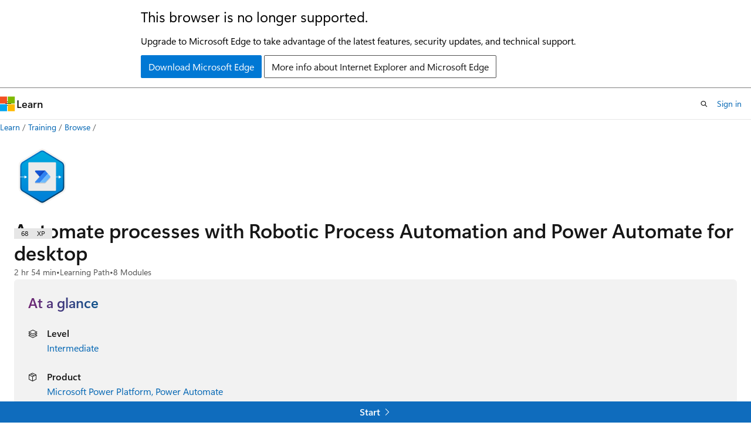

--- FILE ---
content_type: text/html
request_url: https://learn.microsoft.com/en-us/training/paths/work-automation-flow/?wt.mc_id=pp_rpaannouncement4_blog_wwl_csaba
body_size: 57183
content:
 <!DOCTYPE html>
		<html
			class="layout layout-single    learningpath show-breadcrumb default-focus"
			lang="en-us"
			dir="ltr"
			data-authenticated="false"
			data-auth-status-determined="false"
			data-target="docs"
			x-ms-format-detection="none"
		>
			
		<head>
			<title>Automate processes with Robotic Process Automation and Power Automate for desktop - Training | Microsoft Learn</title>
			<meta charset="utf-8" />
			<meta name="viewport" content="width=device-width, initial-scale=1.0" />
			<meta name="color-scheme" content="light dark" />

			<meta name="description" content="Learn how use Robotic Process Automation to automate business processes." />
			<link rel="canonical" href="https://learn.microsoft.com/en-us/training/paths/work-automation-flow/" /> 

			<!-- Non-customizable open graph and sharing-related metadata -->
			<meta name="twitter:card" content="summary" />
			<meta name="twitter:site" content="@MicrosoftLearn" />
			<meta property="og:type" content="website" />
			<meta property="og:image:alt" content="Automate processes with Robotic Process Automation and Power Automate for desktop - Training | Microsoft Learn" />
			<meta property="og:image" content="https://learn.microsoft.com/training/achievements/work-automation-flow-social.png" />
			<!-- Page specific open graph and sharing-related metadata -->
			<meta property="og:title" content="Automate processes with Robotic Process Automation and Power Automate for desktop - Training" />
			<meta property="og:url" content="https://learn.microsoft.com/en-us/training/paths/work-automation-flow/" />
			<meta property="og:description" content="Learn how use Robotic Process Automation to automate business processes." />
			<meta name="platform_id" content="a9d282c8-f1fd-ab2d-5a99-5cd035c49270" /> 
			<meta name="locale" content="en-us" />
			  
			<meta name="uhfHeaderId" content="MSDocsHeader-Learn" />

			<meta name="page_type" content="learn" />

			<!--page specific meta tags-->
			

			<!-- custom meta tags -->
			
		<meta name="uid" content="learn-bizapps.work-automation-flow" />
	
		<meta name="schema" content="LearningPath" />
	
		<meta name="breadcrumb_path" content="/training/breadcrumb/toc.json" />
	
		<meta name="ms.suite" content="office" />
	
		<meta name="feedback_system" content="None" />
	
		<meta name="clicktale" content="true" />
	
		<meta name="ms.date" content="2025-03-21T00:00:00Z" />
	
		<meta name="author" content="DaveBeasley" />
	
		<meta name="ms.author" content="dbeasley" />
	
		<meta name="ms.topic" content="learning-path" />
	
		<meta name="document_id" content="2e3ed1c0-7245-46da-167c-6f33c01bb2c3" />
	
		<meta name="document_version_independent_id" content="bf3f2d0e-f4d9-7ef7-fc15-76af17b8314d" />
	
		<meta name="updated_at" content="2025-03-21T17:04:00Z" />
	
		<meta name="original_content_git_url" content="https://github.com/MicrosoftDocs/learn-bizapps-pr/blob/live/learn-bizapps-pr/paths/work-automation-flow/index.yml" />
	
		<meta name="gitcommit" content="https://github.com/MicrosoftDocs/learn-bizapps-pr/blob/001e5b23868a154c58efdc3be2de5b0730a9159b/learn-bizapps-pr/paths/work-automation-flow/index.yml" />
	
		<meta name="git_commit_id" content="001e5b23868a154c58efdc3be2de5b0730a9159b" />
	
		<meta name="site_name" content="Docs" />
	
		<meta name="depot_name" content="CRM.learn-bizapps-pr" />
	
		<meta name="page_kind" content="path" />
	
		<meta name="feedback_product_url" content="" />
	
		<meta name="feedback_help_link_type" content="" />
	
		<meta name="feedback_help_link_url" content="" />
	
		<meta name="asset_id" content="paths/work-automation-flow/index" />
	
		<meta name="moniker_range_name" content="" />
	
		<meta name="item_type" content="Content" />
	
		<meta name="source_path" content="learn-bizapps-pr/paths/work-automation-flow/index.yml" />
	
		<meta name="github_feedback_content_git_url" content="https://github.com/MicrosoftDocs/learn-bizapps/blob/main/learn-bizapps-pr/paths/work-automation-flow/index.yml" />
	 
		<meta name="cmProducts" content="https://authoring-docs-microsoft.poolparty.biz/devrel/1ae5c491-970a-4062-8301-6336e69f9026" data-source="generated" />
	
		<meta name="cmProducts" content="https://authoring-docs-microsoft.poolparty.biz/devrel/43093068-2dda-408b-b3fe-dfd705c84f78" data-source="generated" />
	
		<meta name="spProducts" content="https://authoring-docs-microsoft.poolparty.biz/devrel/f2c3e52e-3667-4e8a-bf11-20b9eaccdc8c" data-source="generated" />
	
		<meta name="spProducts" content="https://authoring-docs-microsoft.poolparty.biz/devrel/e453d60d-ba7e-43bc-8028-ec38e6b62512" data-source="generated" />
	

			<!-- assets and js globals -->
			
			<link rel="stylesheet" href="/static/assets/0.4.03312.7442-df38ac9c/styles/site-ltr.css" />
			
			
			<script src="https://wcpstatic.microsoft.com/mscc/lib/v2/wcp-consent.js"></script>
			<script src="https://js.monitor.azure.com/scripts/c/ms.jsll-4.min.js"></script>
			<script src="/_themes/docs.theme/master/en-us/_themes/global/deprecation.js"></script>

			<!-- msdocs global object -->
			<script id="msdocs-script">
		var msDocs = {
  "environment": {
    "accessLevel": "online",
    "azurePortalHostname": "portal.azure.com",
    "reviewFeatures": false,
    "supportLevel": "production",
    "systemContent": true,
    "siteName": "learn",
    "legacyHosting": false
  },
  "data": {
    "contentLocale": "en-us",
    "contentDir": "ltr",
    "userLocale": "en-us",
    "userDir": "ltr",
    "pageTemplate": "LearningPath",
    "brand": "",
    "context": {},
    "standardFeedback": false,
    "showFeedbackReport": false,
    "feedbackHelpLinkType": "",
    "feedbackHelpLinkUrl": "",
    "feedbackSystem": "None",
    "feedbackGitHubRepo": "",
    "feedbackProductUrl": "",
    "extendBreadcrumb": true,
    "isEditDisplayable": false,
    "isPrivateUnauthorized": false,
    "hideViewSource": false,
    "isPermissioned": false,
    "hasRecommendations": false,
    "contributors": [
      {
        "name": "amsilb",
        "url": "https://github.com/amsilb"
      },
      {
        "name": "heyrob",
        "url": "https://github.com/heyrob"
      },
      {
        "name": "alexbuckgit",
        "url": "https://github.com/alexbuckgit"
      }
    ]
  },
  "functions": {}
};;
	</script>

			<!-- base scripts, msdocs global should be before this -->
			
				<script src="/static/assets/0.4.03312.7442-df38ac9c/scripts/en-us/index-learner-experience.js"></script>
			
			

			<!-- json-ld -->
			
		</head>
	
			<body
				id="body"
				data-bi-name="body"
				class="layout-body "
				lang="en-us"
				dir="ltr"
			>
				<header class="layout-body-header">
		<div class="header-holder has-default-focus">
			
		<a
			href="#main"
			
			style="z-index: 1070"
			class="outline-color-text visually-hidden-until-focused position-fixed inner-focus focus-visible top-0 left-0 right-0 padding-xs text-align-center background-color-body"
			
		>
			Skip to main content
		</a>
	

			<div hidden id="cookie-consent-holder" data-test-id="cookie-consent-container"></div>
			<!-- Unsupported browser warning -->
			<div
				id="unsupported-browser"
				style="background-color: white; color: black; padding: 16px; border-bottom: 1px solid grey;"
				hidden
			>
				<div style="max-width: 800px; margin: 0 auto;">
					<p style="font-size: 24px">This browser is no longer supported.</p>
					<p style="font-size: 16px; margin-top: 16px;">
						Upgrade to Microsoft Edge to take advantage of the latest features, security updates, and technical support.
					</p>
					<div style="margin-top: 12px;">
						<a
							href="https://go.microsoft.com/fwlink/p/?LinkID=2092881 "
							style="background-color: #0078d4; border: 1px solid #0078d4; color: white; padding: 6px 12px; border-radius: 2px; display: inline-block;"
						>
							Download Microsoft Edge
						</a>
						<a
							href="https://learn.microsoft.com/en-us/lifecycle/faq/internet-explorer-microsoft-edge"
							style="background-color: white; padding: 6px 12px; border: 1px solid #505050; color: #171717; border-radius: 2px; display: inline-block;"
						>
							More info about Internet Explorer and Microsoft Edge
						</a>
					</div>
				</div>
			</div>
			<!-- site header -->
			<header
				id="ms--site-header"
				data-test-id="site-header-wrapper"
				role="banner"
				itemscope="itemscope"
				itemtype="http://schema.org/Organization"
			>
				<div
					id="ms--mobile-nav"
					class="site-header display-none-tablet padding-inline-none gap-none"
					data-bi-name="mobile-header"
					data-test-id="mobile-header"
				></div>
				<div
					id="ms--primary-nav"
					class="site-header display-none display-flex-tablet"
					data-bi-name="L1-header"
					data-test-id="primary-header"
				></div>
				<div
					id="ms--secondary-nav"
					class="site-header display-none display-flex-tablet"
					data-bi-name="L2-header"
					data-test-id="secondary-header"
					
				></div>
			</header>
			
		<!-- banner -->
		<div data-banner>
			<div id="disclaimer-holder"></div>
			
		</div>
		<!-- banner end -->
	
		</div>
	</header>
				 

				<main
					id="main"
					role="main"
					class="layout-body-main background-color-body-medium"
					data-bi-name="content"
					lang="en-us"
					dir="ltr"
				>
					
			<div
				data-main-column
				class=""
			>
				<div class="">
					
		<div id="article-header" class="background-color-body display-none-print">
			<div class="display-flex align-items-center justify-content-space-between uhf-container">
				
		<details
			id="article-header-breadcrumbs-overflow-popover"
			class="popover"
			data-for="article-header-breadcrumbs"
		>
			<summary
				class="button button-clear button-primary button-sm inner-focus"
				aria-label="All breadcrumbs"
			>
				<span class="icon">
					<span class="docon docon-more"></span>
				</span>
			</summary>
			<div id="article-header-breadcrumbs-overflow" class="popover-content padding-none"></div>
		</details>

		<bread-crumbs
			id="article-header-breadcrumbs"
			role="group"
			aria-label="Breadcrumbs"
			data-test-id="article-header-breadcrumbs"
			class="overflow-hidden flex-grow-1 margin-right-sm margin-right-md-tablet margin-right-lg-desktop margin-left-negative-xxs padding-left-xxs"
		></bread-crumbs>
	 
		<div
			id="article-header-page-actions"
			class="opacity-none margin-left-auto display-flex flex-wrap-no-wrap align-items-stretch"
		>
			  

			<details class="popover popover-right" id="article-header-page-actions-overflow">
				<summary
					class="justify-content-flex-start button button-clear button-sm button-primary inner-focus"
					aria-label="More actions"
					title="More actions"
				>
					<span class="icon" aria-hidden="true">
						<span class="docon docon-more-vertical"></span>
					</span>
				</summary>
				<div class="popover-content">
					 
		<a
			id="lang-link-overflow"
			class="button-sm inner-focus button button-clear button-block justify-content-flex-start text-align-left"
			data-bi-name="language-toggle"
			data-page-action-item="overflow-all"
			data-check-hidden="true"
			data-read-in-link
			href="#"
			hidden
		>
			<span class="icon" aria-hidden="true" data-read-in-link-icon>
				<span class="docon docon-locale-globe"></span>
			</span>
			<span data-read-in-link-text>Read in English</span>
		</a>
	 
					  
					 
				</div>
			</details>
		</div>
	
			</div>
		</div>
	 
					<div data-page-content class=""><div class="has-body-background">
	<div class="modular-content-container">
		<div class="section is-small is-uniform padding-top-sm padding-top-lg-tablet padding-top-sm-desktop position-relative">
			<div class="columns has-large-gaps margin-none">
				<figure class="image is-112x112-desktop is-96x96 margin-bottom-sm">
					<img role="presentation" src="/en-us/training/achievements/work-automation-flow.svg" alt="" data-linktype="absolute-path">
				</figure>

				<div class="column padding-none padding-sm-tablet position-relative-tablet">
					<div data-progress-uid="learn-bizapps.work-automation-flow" class="xp-tag is-hidden position-absolute top-0 margin-top-xs margin-top-sm-tablet margin-top-none-desktop right-0 margin-right-sm margin-right-lg-tablet">
						<div class="xp-tag-hexagon">
							<span class="xp-tag-icon is-shown-complete docon docon-check"></span>
							<span aria-hidden="true" class="xp-tag-xp"></span>
						</div>
					</div>
					<div class="columns is-mobile is-gapless margin-bottom-none">
						<div class="column is-auto heading-container">
							<h1 class="title is-2 margin-none margin-right-xxl-tablet">Automate processes with Robotic Process Automation and Power Automate for desktop</h1>
							<ul class="metadata page-metadata">
								<li id="time-remaining"></li>
								<li>
									Learning Path
								</li>
								<li id="modules-remaining">
									8 Modules
								</li>
							</ul>
						</div>
					</div>

					<div class="column margin-block-md">
<div id="at-a-glance" class="padding-sm background-color-body-medium border-radius-lg">
	<h2 class="title is-4 gradient-text-purple-blue display-inline-block has-line-height-reset">
		At a glance
	</h2>
	<ul class="columns is-multiline">
<li data-test-id="at-a-glance-level" class=" column is-half">
	<div class="media">
		<div class="media-left">
			<span class="icon">
				<span class="docon docon-dial-shape1" aria-hidden="true"></span>
			</span>
		</div>
		<div class="media-content">
			<p class="list-label is-capitalized font-weight-semibold">
				Level
			</p>
			<div class="list-container is-comma-delimited ">

							<a class="browse-page-link" href="/en-us/training/browse/?levels=intermediate&amp;resource_type=learning%20path" data-linktype="absolute-path">Intermediate</a>


			</div>
		</div>
	</div>
</li>
<li id="at-a-glance-skill" data-test-id="at-a-glance-skills" class=" column is-half">
	<div class="media">
		<div class="media-left">
			<span class="icon">
				<span class="docon docon-ribbon2" aria-hidden="true"></span>
			</span>
		</div>
		<div class="media-content">
			<p class="list-label is-capitalized font-weight-semibold">
				Skill
			</p>
			<div class="list-container is-comma-delimited skeleton">


							<span class="skill-text">&amp;nbsp;</span>

			</div>
		</div>
	</div>
</li>
<li data-test-id="at-a-glance-product" class=" column is-half">
	<div class="media">
		<div class="media-left">
			<span class="icon">
				<span class="docon docon-product" aria-hidden="true"></span>
			</span>
		</div>
		<div class="media-content">
			<p class="list-label is-capitalized font-weight-semibold">
				Product
			</p>
			<div class="list-container is-comma-delimited ">

							<a class="browse-page-link" href="/en-us/training/browse/?products=power-platform&amp;resource_type=learning%20path" data-linktype="absolute-path">Microsoft Power Platform</a>


							<a class="browse-page-link" href="/en-us/training/browse/?products=power-automate&amp;resource_type=learning%20path" data-linktype="absolute-path">Power Automate</a>


			</div>
		</div>
	</div>
</li>
<li data-test-id="at-a-glance-role" class=" column is-half">
	<div class="media">
		<div class="media-left">
			<span class="icon">
				<span class="docon docon-contact" aria-hidden="true"></span>
			</span>
		</div>
		<div class="media-content">
			<p class="list-label is-capitalized font-weight-semibold">
				Role
			</p>
			<div class="list-container is-comma-delimited ">

							<a class="browse-page-link" href="/en-us/training/browse/?roles=maker&amp;resource_type=learning%20path" data-linktype="absolute-path">App Maker</a>


							<a class="browse-page-link" href="/en-us/training/browse/?roles=business-user&amp;resource_type=learning%20path" data-linktype="absolute-path">Business User</a>


			</div>
		</div>
	</div>
</li>
<li data-test-id="at-a-glance-subject" class=" column is-half">
	<div class="media">
		<div class="media-left">
			<span class="icon">
				<span class="docon docon-text-document" aria-hidden="true"></span>
			</span>
		</div>
		<div class="media-content">
			<p class="list-label is-capitalized font-weight-semibold">
				Subject
			</p>
			<div class="list-container is-comma-delimited ">

							<a class="browse-page-link" href="/en-us/training/browse/?subjects=process-workflow&amp;resource_type=learning%20path" data-linktype="absolute-path">Process and workflow</a>


			</div>
		</div>
	</div>
</li>
	</ul>
</div>
					</div>


					<div class="learn-summary font-size-md content"><p>Automate routine tasks, eliminate the chance for errors, and free up time for more important work with robotic process automation (RPA) and Power Automate for desktop. This course allows you to experience the utility of RPA and Power Automate for desktop and use out of box actions such as manipulating Excel documents as part of an end-to-end invoice processing solution.</p>
</div>

						<div class="prerequisites font-size-sm content margin-bottom-xs">
							<h2 class="title is-6 margin-top-xxs margin-bottom-none">Prerequisites</h2>
							<p>Experience with Power Automate.</p>

						</div>


					<div id="learning-path-actions" class="buttons">
						<button type="button" class="collection button button-clear inner-focus margin-right-none" data-bi-name="collection" data-list-item-title="Automate processes with Robotic Process Automation and Power Automate for desktop" data-list-source="learning-path" data-resource-type="learning path" data-list-type="collection">
							<span class="icon has-text-primary" aria-hidden="true">
								<span class="docon docon-circle-addition"></span>
							</span>
							<span class="add-to-collection-status">
								Add
							</span>
						</button>
					</div>
					<div id="learning-path-further-engagement" hidden=""></div>
<div id="partner-and-code-container" class="text-align-center padding-block-md background-color-secondary-light" hidden="">
	<div id="request-code-achievement-container" hidden="">
		<p class="margin-bottom-xxs"><strong>Achievement Code</strong></p>
		<p class="margin-bottom-xs">Would you like to request an achievement code?</p>
		<button class="button button-clear button-sm border" data-bi-name="request-achievement-code" data-show-modal="">Request achievement code</button>
	</div>
</div>
				</div>
			</div>
		</div>
	</div>
</div>

<div class="modular-content-container">
	<div class="section is-small is-uniform padding-none padding-block-lg-tablet padding-inline-sm-tablet padding-sm-desktop has-body-background-mobile">
		<div id="module-list-heading" class="justify-content-space-between display-flex flex-wrap-wrap margin-right-sm margin-bottom-xs">
			<h2 class="title is-5 margin-bottom-xxs padding-left-sm padding-left-none-tablet">Modules in this learning path</h2>
		</div>
				<div id="learn-bizapps.build-first-desktop-flow" class="box margin-none margin-bottom-sm-tablet padding-none is-shadowless-mobile border-top position-relative" data-bi-name="module">
	<div class="padding-sm padding-bottom-none-tablet">
		<div data-progress-uid="learn-bizapps.build-first-desktop-flow" class="xp-tag is-hidden position-absolute top-0 margin-top-lg-tablet margin-top-xs right-0 margin-right-lg-tablet margin-right-sm">
			<div class="xp-tag-hexagon">
				<span class="xp-tag-icon is-shown-complete docon docon-check"></span>
				<span aria-hidden="true" class="xp-tag-xp"></span>
			</div>
		</div>
		<div class="columns has-large-gaps margin-none">

			<div class="image is-96x96 is-hidden-mobile">
				<a aria-hidden="true" tabindex="-1" href="../../modules/build-first-desktop-flow/" class="display-block" data-linktype="relative-path">
					<img role="presentation" src="/en-us/training/achievements/build-first-desktop-flow.svg" alt="" data-linktype="absolute-path">
				</a>
			</div>

			<div class="column is-auto padding-none padding-top-sm padding-sm-tablet">
				<div class="columns has-large-gaps is-mobile margin-none padding-bottom-xs">
					<div class="column is-narrow is-hidden-tablet padding-top-none padding-left-none">
						<div class="image is-max-48x48">
							<img role="presentation" src="/en-us/training/achievements/build-first-desktop-flow.svg" alt="" data-linktype="absolute-path">
						</div>
					</div>
					<div class="column is-auto padding-none">
						<a href="../../modules/build-first-desktop-flow/" class="display-block text-decoration-none font-weight-semibold font-size-h6 margin-none has-content-margin-right-xxl-tablet" data-linktype="relative-path">
							Build your first Power Automate for desktop flow
						</a>
						<ul class="metadata page-metadata">
							<li class="module-time-remaining"></li>
							<li class="module-type"></li>
							<li class="module-units-remaining"></li>
						</ul>
						<div class="page-rating">
						</div>
					</div>
				</div>
				<div class="is-hidden-portrait padding-inline-sm padding-inline-none-tablet">
					<div class="font-size-md module-summary"><p>Learn the basics of Power Automate for desktop flows. Additionally, learn how to build the first flow to help automate a repetitive task, freeing up time for more important endeavors.</p>
</div>
					<div data-bi-name="units" class="margin-top-xs">
						<button class="button button-clear text-decoration-none button-sm unit-expander" data-bi-name="expander" aria-expanded="true" aria-controls="aria-learn-bizapps.build-first-desktop-flow" aria-label="" type="button">
							<span class="module-overview font-weight-semibold font-size-sm"></span>
							<span class="icon" aria-hidden="true">
								<span class="docon docon-chevron-down-light expanded-indicator"></span>
							</span>
						</button>
						<div id="aria-learn-bizapps.build-first-desktop-flow" class="module-units margin-top-xs">
						</div>
					</div>
				</div>
			</div>
		</div>
	</div>
	<div class="border-top padding-xxs padding-right-xs">
		<div class="buttons buttons-right">
			<button type="button" class="collection button button-clear button-primary inner-focus button-sm margin-right-none" data-bi-name="collection" data-list-item-title="Build your first Power Automate for desktop flow" data-list-item-url=" " data-list-type="collection">
				<span class="icon" aria-hidden="true">
					<span class="docon docon-circle-addition"></span>
				</span>
				<span class="is-visually-hidden">Add</span>
			</button>
		</div>
	</div>
</div>

				<div id="learn-bizapps.input-parameters" class="box margin-none margin-bottom-sm-tablet padding-none is-shadowless-mobile border-top position-relative" data-bi-name="module">
	<div class="padding-sm padding-bottom-none-tablet">
		<div data-progress-uid="learn-bizapps.input-parameters" class="xp-tag is-hidden position-absolute top-0 margin-top-lg-tablet margin-top-xs right-0 margin-right-lg-tablet margin-right-sm">
			<div class="xp-tag-hexagon">
				<span class="xp-tag-icon is-shown-complete docon docon-check"></span>
				<span aria-hidden="true" class="xp-tag-xp"></span>
			</div>
		</div>
		<div class="columns has-large-gaps margin-none">

			<div class="image is-96x96 is-hidden-mobile">
				<a aria-hidden="true" tabindex="-1" href="../../modules/input-parameters/" class="display-block" data-linktype="relative-path">
					<img role="presentation" src="/en-us/training/achievements/input-parameters.svg" alt="" data-linktype="absolute-path">
				</a>
			</div>

			<div class="column is-auto padding-none padding-top-sm padding-sm-tablet">
				<div class="columns has-large-gaps is-mobile margin-none padding-bottom-xs">
					<div class="column is-narrow is-hidden-tablet padding-top-none padding-left-none">
						<div class="image is-max-48x48">
							<img role="presentation" src="/en-us/training/achievements/input-parameters.svg" alt="" data-linktype="absolute-path">
						</div>
					</div>
					<div class="column is-auto padding-none">
						<a href="../../modules/input-parameters/" class="display-block text-decoration-none font-weight-semibold font-size-h6 margin-none has-content-margin-right-xxl-tablet" data-linktype="relative-path">
							Define input and output parameters in Power Automate
						</a>
						<ul class="metadata page-metadata">
							<li class="module-time-remaining"></li>
							<li class="module-type"></li>
							<li class="module-units-remaining"></li>
						</ul>
						<div class="page-rating">
						</div>
					</div>
				</div>
				<div class="is-hidden-portrait padding-inline-sm padding-inline-none-tablet">
					<div class="font-size-md module-summary"><p>Varying your input and output parameters allows your outcomes to change, or be variable, for every run of your flow. This module defines input and output parameters for desktop flows, which allows your flows to comprehensively handle tasks and processes with conditional input and output.</p>
</div>
					<div data-bi-name="units" class="margin-top-xs">
						<button class="button button-clear text-decoration-none button-sm unit-expander" data-bi-name="expander" aria-expanded="true" aria-controls="aria-learn-bizapps.input-parameters" aria-label="" type="button">
							<span class="module-overview font-weight-semibold font-size-sm"></span>
							<span class="icon" aria-hidden="true">
								<span class="docon docon-chevron-down-light expanded-indicator"></span>
							</span>
						</button>
						<div id="aria-learn-bizapps.input-parameters" class="module-units margin-top-xs">
						</div>
					</div>
				</div>
			</div>
		</div>
	</div>
	<div class="border-top padding-xxs padding-right-xs">
		<div class="buttons buttons-right">
			<button type="button" class="collection button button-clear button-primary inner-focus button-sm margin-right-none" data-bi-name="collection" data-list-item-title="Define input and output parameters in Power Automate" data-list-item-url=" " data-list-type="collection">
				<span class="icon" aria-hidden="true">
					<span class="docon docon-circle-addition"></span>
				</span>
				<span class="is-visually-hidden">Add</span>
			</button>
		</div>
	</div>
</div>

				<div id="learn-bizapps.connect-cloud-desktop-flow" class="box margin-none margin-bottom-sm-tablet padding-none is-shadowless-mobile border-top position-relative" data-bi-name="module">
	<div class="padding-sm padding-bottom-none-tablet">
		<div data-progress-uid="learn-bizapps.connect-cloud-desktop-flow" class="xp-tag is-hidden position-absolute top-0 margin-top-lg-tablet margin-top-xs right-0 margin-right-lg-tablet margin-right-sm">
			<div class="xp-tag-hexagon">
				<span class="xp-tag-icon is-shown-complete docon docon-check"></span>
				<span aria-hidden="true" class="xp-tag-xp"></span>
			</div>
		</div>
		<div class="columns has-large-gaps margin-none">

			<div class="image is-96x96 is-hidden-mobile">
				<a aria-hidden="true" tabindex="-1" href="../../modules/connect-cloud-desktop-flow/" class="display-block" data-linktype="relative-path">
					<img role="presentation" src="/en-us/training/achievements/connect-cloud-desktop-flow.svg" alt="" data-linktype="absolute-path">
				</a>
			</div>

			<div class="column is-auto padding-none padding-top-sm padding-sm-tablet">
				<div class="columns has-large-gaps is-mobile margin-none padding-bottom-xs">
					<div class="column is-narrow is-hidden-tablet padding-top-none padding-left-none">
						<div class="image is-max-48x48">
							<img role="presentation" src="/en-us/training/achievements/connect-cloud-desktop-flow.svg" alt="" data-linktype="absolute-path">
						</div>
					</div>
					<div class="column is-auto padding-none">
						<a href="../../modules/connect-cloud-desktop-flow/" class="display-block text-decoration-none font-weight-semibold font-size-h6 margin-none has-content-margin-right-xxl-tablet" data-linktype="relative-path">
							Connect a cloud flow to desktop flows in Power Automate for desktop
						</a>
						<ul class="metadata page-metadata">
							<li class="module-time-remaining"></li>
							<li class="module-type"></li>
							<li class="module-units-remaining"></li>
						</ul>
						<div class="page-rating">
						</div>
					</div>
				</div>
				<div class="is-hidden-portrait padding-inline-sm padding-inline-none-tablet">
					<div class="font-size-md module-summary"><p>Implementing business processes or completing everyday tasks often requires you to use multiple systems, data sources, or a combination of desktop applications and cloud services. This module explains how to use gateways to connect desktop flows to other technology and cloud services and use robotic process automation (RPA) to its fullest potential.</p>
</div>
					<div data-bi-name="units" class="margin-top-xs">
						<button class="button button-clear text-decoration-none button-sm unit-expander" data-bi-name="expander" aria-expanded="true" aria-controls="aria-learn-bizapps.connect-cloud-desktop-flow" aria-label="" type="button">
							<span class="module-overview font-weight-semibold font-size-sm"></span>
							<span class="icon" aria-hidden="true">
								<span class="docon docon-chevron-down-light expanded-indicator"></span>
							</span>
						</button>
						<div id="aria-learn-bizapps.connect-cloud-desktop-flow" class="module-units margin-top-xs">
						</div>
					</div>
				</div>
			</div>
		</div>
	</div>
	<div class="border-top padding-xxs padding-right-xs">
		<div class="buttons buttons-right">
			<button type="button" class="collection button button-clear button-primary inner-focus button-sm margin-right-none" data-bi-name="collection" data-list-item-title="Connect a cloud flow to desktop flows in Power Automate for desktop" data-list-item-url=" " data-list-type="collection">
				<span class="icon" aria-hidden="true">
					<span class="docon docon-circle-addition"></span>
				</span>
				<span class="is-visually-hidden">Add</span>
			</button>
		</div>
	</div>
</div>

				<div id="learn-bizapps.integrate-flow-outlook" class="box margin-none margin-bottom-sm-tablet padding-none is-shadowless-mobile border-top position-relative" data-bi-name="module">
	<div class="padding-sm padding-bottom-none-tablet">
		<div data-progress-uid="learn-bizapps.integrate-flow-outlook" class="xp-tag is-hidden position-absolute top-0 margin-top-lg-tablet margin-top-xs right-0 margin-right-lg-tablet margin-right-sm">
			<div class="xp-tag-hexagon">
				<span class="xp-tag-icon is-shown-complete docon docon-check"></span>
				<span aria-hidden="true" class="xp-tag-xp"></span>
			</div>
		</div>
		<div class="columns has-large-gaps margin-none">

			<div class="image is-96x96 is-hidden-mobile">
				<a aria-hidden="true" tabindex="-1" href="../../modules/integrate-flow-outlook/" class="display-block" data-linktype="relative-path">
					<img role="presentation" src="/en-us/training/achievements/integrate-flow-outlook.svg" alt="" data-linktype="absolute-path">
				</a>
			</div>

			<div class="column is-auto padding-none padding-top-sm padding-sm-tablet">
				<div class="columns has-large-gaps is-mobile margin-none padding-bottom-xs">
					<div class="column is-narrow is-hidden-tablet padding-top-none padding-left-none">
						<div class="image is-max-48x48">
							<img role="presentation" src="/en-us/training/achievements/integrate-flow-outlook.svg" alt="" data-linktype="absolute-path">
						</div>
					</div>
					<div class="column is-auto padding-none">
						<a href="../../modules/integrate-flow-outlook/" class="display-block text-decoration-none font-weight-semibold font-size-h6 margin-none has-content-margin-right-xxl-tablet" data-linktype="relative-path">
							Integrate desktop flows with Outlook connector in Power Automate for desktop
						</a>
						<ul class="metadata page-metadata">
							<li class="module-time-remaining"></li>
							<li class="module-type"></li>
							<li class="module-units-remaining"></li>
						</ul>
						<div class="page-rating">
						</div>
					</div>
				</div>
				<div class="is-hidden-portrait padding-inline-sm padding-inline-none-tablet">
					<div class="font-size-md module-summary"><p>A connector is a proxy, or a wrapper around an API, that allows a service to talk to Microsoft Power Automate and other applications. It enables you to take advantage of prebuilt actions and triggers that help build your desktop and cloud flows. For example, Outlook.com connector allows you to complete various actions such as send email, schedule meetings, and add contacts. This module explains how to build on an existing gateway to integrate Microsoft Outlook with a desktop UI flow.</p>
</div>
					<div data-bi-name="units" class="margin-top-xs">
						<button class="button button-clear text-decoration-none button-sm unit-expander" data-bi-name="expander" aria-expanded="true" aria-controls="aria-learn-bizapps.integrate-flow-outlook" aria-label="" type="button">
							<span class="module-overview font-weight-semibold font-size-sm"></span>
							<span class="icon" aria-hidden="true">
								<span class="docon docon-chevron-down-light expanded-indicator"></span>
							</span>
						</button>
						<div id="aria-learn-bizapps.integrate-flow-outlook" class="module-units margin-top-xs">
						</div>
					</div>
				</div>
			</div>
		</div>
	</div>
	<div class="border-top padding-xxs padding-right-xs">
		<div class="buttons buttons-right">
			<button type="button" class="collection button button-clear button-primary inner-focus button-sm margin-right-none" data-bi-name="collection" data-list-item-title="Integrate desktop flows with Outlook connector in Power Automate for desktop" data-list-item-url=" " data-list-type="collection">
				<span class="icon" aria-hidden="true">
					<span class="docon docon-circle-addition"></span>
				</span>
				<span class="is-visually-hidden">Add</span>
			</button>
		</div>
	</div>
</div>

				<div id="learn-bizapps.use-ai-builder-process-invoice" class="box margin-none margin-bottom-sm-tablet padding-none is-shadowless-mobile border-top position-relative" data-bi-name="module">
	<div class="padding-sm padding-bottom-none-tablet">
		<div data-progress-uid="learn-bizapps.use-ai-builder-process-invoice" class="xp-tag is-hidden position-absolute top-0 margin-top-lg-tablet margin-top-xs right-0 margin-right-lg-tablet margin-right-sm">
			<div class="xp-tag-hexagon">
				<span class="xp-tag-icon is-shown-complete docon docon-check"></span>
				<span aria-hidden="true" class="xp-tag-xp"></span>
			</div>
		</div>
		<div class="columns has-large-gaps margin-none">

			<div class="image is-96x96 is-hidden-mobile">
				<a aria-hidden="true" tabindex="-1" href="../../modules/use-ai-builder-process-invoice/" class="display-block" data-linktype="relative-path">
					<img role="presentation" src="/en-us/training/achievements/use-ai-builder-process-invoice.svg" alt="" data-linktype="absolute-path">
				</a>
			</div>

			<div class="column is-auto padding-none padding-top-sm padding-sm-tablet">
				<div class="columns has-large-gaps is-mobile margin-none padding-bottom-xs">
					<div class="column is-narrow is-hidden-tablet padding-top-none padding-left-none">
						<div class="image is-max-48x48">
							<img role="presentation" src="/en-us/training/achievements/use-ai-builder-process-invoice.svg" alt="" data-linktype="absolute-path">
						</div>
					</div>
					<div class="column is-auto padding-none">
						<a href="../../modules/use-ai-builder-process-invoice/" class="display-block text-decoration-none font-weight-semibold font-size-h6 margin-none has-content-margin-right-xxl-tablet" data-linktype="relative-path">
							Use AI Builder to process invoice forms in Power Automate
						</a>
						<ul class="metadata page-metadata">
							<li class="module-time-remaining"></li>
							<li class="module-type"></li>
							<li class="module-units-remaining"></li>
						</ul>
						<div class="page-rating">
						</div>
					</div>
				</div>
				<div class="is-hidden-portrait padding-inline-sm padding-inline-none-tablet">
					<div class="font-size-md module-summary"><p>This module explains how to integrate AI builder into an existing API-based flow to facilitate a robust automated process.</p>
</div>
					<div data-bi-name="units" class="margin-top-xs">
						<button class="button button-clear text-decoration-none button-sm unit-expander" data-bi-name="expander" aria-expanded="true" aria-controls="aria-learn-bizapps.use-ai-builder-process-invoice" aria-label="" type="button">
							<span class="module-overview font-weight-semibold font-size-sm"></span>
							<span class="icon" aria-hidden="true">
								<span class="docon docon-chevron-down-light expanded-indicator"></span>
							</span>
						</button>
						<div id="aria-learn-bizapps.use-ai-builder-process-invoice" class="module-units margin-top-xs">
						</div>
					</div>
				</div>
			</div>
		</div>
	</div>
	<div class="border-top padding-xxs padding-right-xs">
		<div class="buttons buttons-right">
			<button type="button" class="collection button button-clear button-primary inner-focus button-sm margin-right-none" data-bi-name="collection" data-list-item-title="Use AI Builder to process invoice forms in Power Automate" data-list-item-url=" " data-list-type="collection">
				<span class="icon" aria-hidden="true">
					<span class="docon docon-circle-addition"></span>
				</span>
				<span class="is-visually-hidden">Add</span>
			</button>
		</div>
	</div>
</div>

				<div id="learn-bizapps.use-teams-connector" class="box margin-none margin-bottom-sm-tablet padding-none is-shadowless-mobile border-top position-relative" data-bi-name="module">
	<div class="padding-sm padding-bottom-none-tablet">
		<div data-progress-uid="learn-bizapps.use-teams-connector" class="xp-tag is-hidden position-absolute top-0 margin-top-lg-tablet margin-top-xs right-0 margin-right-lg-tablet margin-right-sm">
			<div class="xp-tag-hexagon">
				<span class="xp-tag-icon is-shown-complete docon docon-check"></span>
				<span aria-hidden="true" class="xp-tag-xp"></span>
			</div>
		</div>
		<div class="columns has-large-gaps margin-none">

			<div class="image is-96x96 is-hidden-mobile">
				<a aria-hidden="true" tabindex="-1" href="../../modules/use-teams-connector/" class="display-block" data-linktype="relative-path">
					<img role="presentation" src="/en-us/training/achievements/use-teams-connector.svg" alt="" data-linktype="absolute-path">
				</a>
			</div>

			<div class="column is-auto padding-none padding-top-sm padding-sm-tablet">
				<div class="columns has-large-gaps is-mobile margin-none padding-bottom-xs">
					<div class="column is-narrow is-hidden-tablet padding-top-none padding-left-none">
						<div class="image is-max-48x48">
							<img role="presentation" src="/en-us/training/achievements/use-teams-connector.svg" alt="" data-linktype="absolute-path">
						</div>
					</div>
					<div class="column is-auto padding-none">
						<a href="../../modules/use-teams-connector/" class="display-block text-decoration-none font-weight-semibold font-size-h6 margin-none has-content-margin-right-xxl-tablet" data-linktype="relative-path">
							Use the Teams connector in Power Automate
						</a>
						<ul class="metadata page-metadata">
							<li class="module-time-remaining"></li>
							<li class="module-type"></li>
							<li class="module-units-remaining"></li>
						</ul>
						<div class="page-rating">
						</div>
					</div>
				</div>
				<div class="is-hidden-portrait padding-inline-sm padding-inline-none-tablet">
					<div class="font-size-md module-summary"><p>With Microsoft Power Automate, you can design an end-to-end robotic process automation (RPA), from automated emails and form processing to approvals and taking actions in desktop applications. Approvals are integral to many company processes, but preparing, requesting, and waiting for an approval can be time-consuming. Instead, you can build the process in Power Automate to reduce the time that you spend on necessary but repetitive tasks. Also, you can request an approval in Microsoft Teams, where you spend the most time collaborating and chatting. This module explains how to integrate Microsoft Teams and Outlook into an existing cloud and desktop flow to build an automated, end-to-end invoice approval process.</p>
</div>
					<div data-bi-name="units" class="margin-top-xs">
						<button class="button button-clear text-decoration-none button-sm unit-expander" data-bi-name="expander" aria-expanded="true" aria-controls="aria-learn-bizapps.use-teams-connector" aria-label="" type="button">
							<span class="module-overview font-weight-semibold font-size-sm"></span>
							<span class="icon" aria-hidden="true">
								<span class="docon docon-chevron-down-light expanded-indicator"></span>
							</span>
						</button>
						<div id="aria-learn-bizapps.use-teams-connector" class="module-units margin-top-xs">
						</div>
					</div>
				</div>
			</div>
		</div>
	</div>
	<div class="border-top padding-xxs padding-right-xs">
		<div class="buttons buttons-right">
			<button type="button" class="collection button button-clear button-primary inner-focus button-sm margin-right-none" data-bi-name="collection" data-list-item-title="Use the Teams connector in Power Automate" data-list-item-url=" " data-list-type="collection">
				<span class="icon" aria-hidden="true">
					<span class="docon docon-circle-addition"></span>
				</span>
				<span class="is-visually-hidden">Add</span>
			</button>
		</div>
	</div>
</div>

				<div id="learn-bizapps.flow-unattended-mode" class="box margin-none margin-bottom-sm-tablet padding-none is-shadowless-mobile border-top position-relative" data-bi-name="module">
	<div class="padding-sm padding-bottom-none-tablet">
		<div data-progress-uid="learn-bizapps.flow-unattended-mode" class="xp-tag is-hidden position-absolute top-0 margin-top-lg-tablet margin-top-xs right-0 margin-right-lg-tablet margin-right-sm">
			<div class="xp-tag-hexagon">
				<span class="xp-tag-icon is-shown-complete docon docon-check"></span>
				<span aria-hidden="true" class="xp-tag-xp"></span>
			</div>
		</div>
		<div class="columns has-large-gaps margin-none">

			<div class="image is-96x96 is-hidden-mobile">
				<a aria-hidden="true" tabindex="-1" href="../../modules/flow-unattended-mode/" class="display-block" data-linktype="relative-path">
					<img role="presentation" src="/en-us/training/achievements/flow-unattended-mode.svg" alt="" data-linktype="absolute-path">
				</a>
			</div>

			<div class="column is-auto padding-none padding-top-sm padding-sm-tablet">
				<div class="columns has-large-gaps is-mobile margin-none padding-bottom-xs">
					<div class="column is-narrow is-hidden-tablet padding-top-none padding-left-none">
						<div class="image is-max-48x48">
							<img role="presentation" src="/en-us/training/achievements/flow-unattended-mode.svg" alt="" data-linktype="absolute-path">
						</div>
					</div>
					<div class="column is-auto padding-none">
						<a href="../../modules/flow-unattended-mode/" class="display-block text-decoration-none font-weight-semibold font-size-h6 margin-none has-content-margin-right-xxl-tablet" data-linktype="relative-path">
							Run a Power Automate for desktop flow in unattended mode
						</a>
						<ul class="metadata page-metadata">
							<li class="module-time-remaining"></li>
							<li class="module-type"></li>
							<li class="module-units-remaining"></li>
						</ul>
						<div class="page-rating">
						</div>
					</div>
				</div>
				<div class="is-hidden-portrait padding-inline-sm padding-inline-none-tablet">
					<div class="font-size-md module-summary"><p>Some business processes require supervision or input that's impossible or risky to automate. However, you can fully automate other processes that don’t require human oversight or are inconvenient or impractical to constantly monitor. This module demonstrates the solution for these scenarios by explaining how to run your UI and API flows in unattended mode.</p>
</div>
					<div data-bi-name="units" class="margin-top-xs">
						<button class="button button-clear text-decoration-none button-sm unit-expander" data-bi-name="expander" aria-expanded="true" aria-controls="aria-learn-bizapps.flow-unattended-mode" aria-label="" type="button">
							<span class="module-overview font-weight-semibold font-size-sm"></span>
							<span class="icon" aria-hidden="true">
								<span class="docon docon-chevron-down-light expanded-indicator"></span>
							</span>
						</button>
						<div id="aria-learn-bizapps.flow-unattended-mode" class="module-units margin-top-xs">
						</div>
					</div>
				</div>
			</div>
		</div>
	</div>
	<div class="border-top padding-xxs padding-right-xs">
		<div class="buttons buttons-right">
			<button type="button" class="collection button button-clear button-primary inner-focus button-sm margin-right-none" data-bi-name="collection" data-list-item-title="Run a Power Automate for desktop flow in unattended mode" data-list-item-url=" " data-list-type="collection">
				<span class="icon" aria-hidden="true">
					<span class="docon docon-circle-addition"></span>
				</span>
				<span class="is-visually-hidden">Add</span>
			</button>
		</div>
	</div>
</div>

				<div id="learn-bizapps.business-process-optimization-process-advisor" class="box margin-none margin-bottom-sm-tablet padding-none is-shadowless-mobile border-top position-relative" data-bi-name="module">
	<div class="padding-sm padding-bottom-none-tablet">
		<div data-progress-uid="learn-bizapps.business-process-optimization-process-advisor" class="xp-tag is-hidden position-absolute top-0 margin-top-lg-tablet margin-top-xs right-0 margin-right-lg-tablet margin-right-sm">
			<div class="xp-tag-hexagon">
				<span class="xp-tag-icon is-shown-complete docon docon-check"></span>
				<span aria-hidden="true" class="xp-tag-xp"></span>
			</div>
		</div>
		<div class="columns has-large-gaps margin-none">

			<div class="image is-96x96 is-hidden-mobile">
				<a aria-hidden="true" tabindex="-1" href="../../modules/business-process-optimization-process-advisor/" class="display-block" data-linktype="relative-path">
					<img role="presentation" src="/en-us/training/achievements/business-process-optimization-process-advisor.svg" alt="" data-linktype="absolute-path">
				</a>
			</div>

			<div class="column is-auto padding-none padding-top-sm padding-sm-tablet">
				<div class="columns has-large-gaps is-mobile margin-none padding-bottom-xs">
					<div class="column is-narrow is-hidden-tablet padding-top-none padding-left-none">
						<div class="image is-max-48x48">
							<img role="presentation" src="/en-us/training/achievements/business-process-optimization-process-advisor.svg" alt="" data-linktype="absolute-path">
						</div>
					</div>
					<div class="column is-auto padding-none">
						<a href="../../modules/business-process-optimization-process-advisor/" class="display-block text-decoration-none font-weight-semibold font-size-h6 margin-none has-content-margin-right-xxl-tablet" data-linktype="relative-path">
							Optimize your business process with process advisor
						</a>
						<ul class="metadata page-metadata">
							<li class="module-time-remaining"></li>
							<li class="module-type"></li>
							<li class="module-units-remaining"></li>
						</ul>
						<div class="page-rating">
						</div>
					</div>
				</div>
				<div class="is-hidden-portrait padding-inline-sm padding-inline-none-tablet">
					<div class="font-size-md module-summary"><p>With the process advisor capability in Power Automate, you can record existing business processes and analyze them to increase efficacy by tracking completion times and mapping various actions that are involved. The first step to automating a solution is knowing the process, and process advisor helps simplify that task.</p>
</div>
					<div data-bi-name="units" class="margin-top-xs">
						<button class="button button-clear text-decoration-none button-sm unit-expander" data-bi-name="expander" aria-expanded="true" aria-controls="aria-learn-bizapps.business-process-optimization-process-advisor" aria-label="" type="button">
							<span class="module-overview font-weight-semibold font-size-sm"></span>
							<span class="icon" aria-hidden="true">
								<span class="docon docon-chevron-down-light expanded-indicator"></span>
							</span>
						</button>
						<div id="aria-learn-bizapps.business-process-optimization-process-advisor" class="module-units margin-top-xs">
						</div>
					</div>
				</div>
			</div>
		</div>
	</div>
	<div class="border-top padding-xxs padding-right-xs">
		<div class="buttons buttons-right">
			<button type="button" class="collection button button-clear button-primary inner-focus button-sm margin-right-none" data-bi-name="collection" data-list-item-title="Optimize your business process with process advisor" data-list-item-url=" " data-list-type="collection">
				<span class="icon" aria-hidden="true">
					<span class="docon docon-circle-addition"></span>
				</span>
				<span class="is-visually-hidden">Add</span>
			</button>
		</div>
	</div>
</div>

		</div>

</div>
</div>
					
		<div class="is-mobile is-fixed-bottom is-hidden-tablet">
			<a
				href="#"
				id="start-unit-mobile"
				class="button button-block button-primary button-filled button-large is-radiusless margin-none"
				data-bi-name="start"
				data-test-id="start-unit-button"
			>
				<span>Start</span>
				<span class="icon" aria-hidden="true">
					<span class="docon docon-chevron-right-light"></span>
				</span>
			</a>
		</div>
	
				</div>
				
			</div>
		
				</main>
				  <div class="layout-body-footer " data-bi-name="layout-footer">
		<footer
			id="footer"
			data-test-id="footer"
			data-bi-name="footer"
			class="footer-layout has-padding has-default-focus border-top  uhf-container"
			role="contentinfo"
		>
			<div class="display-flex gap-xs flex-wrap-wrap is-full-height padding-right-lg-desktop">
				
		<a
			data-mscc-ic="false"
			href="#"
			data-bi-name="select-locale"
			class="locale-selector-link flex-shrink-0 button button-sm button-clear external-link-indicator"
			id=""
			title=""
			><span class="icon" aria-hidden="true"
				><span class="docon docon-world"></span></span
			><span class="local-selector-link-text">en-us</span></a
		>
	 <div class="ccpa-privacy-link" data-ccpa-privacy-link hidden>
		
		<a
			data-mscc-ic="false"
			href="https://aka.ms/yourcaliforniaprivacychoices"
			data-bi-name="your-privacy-choices"
			class="button button-sm button-clear flex-shrink-0 external-link-indicator"
			id=""
			title=""
			>
		<svg
			xmlns="http://www.w3.org/2000/svg"
			viewBox="0 0 30 14"
			xml:space="preserve"
			height="16"
			width="43"
			aria-hidden="true"
			focusable="false"
		>
			<path
				d="M7.4 12.8h6.8l3.1-11.6H7.4C4.2 1.2 1.6 3.8 1.6 7s2.6 5.8 5.8 5.8z"
				style="fill-rule:evenodd;clip-rule:evenodd;fill:#fff"
			></path>
			<path
				d="M22.6 0H7.4c-3.9 0-7 3.1-7 7s3.1 7 7 7h15.2c3.9 0 7-3.1 7-7s-3.2-7-7-7zm-21 7c0-3.2 2.6-5.8 5.8-5.8h9.9l-3.1 11.6H7.4c-3.2 0-5.8-2.6-5.8-5.8z"
				style="fill-rule:evenodd;clip-rule:evenodd;fill:#06f"
			></path>
			<path
				d="M24.6 4c.2.2.2.6 0 .8L22.5 7l2.2 2.2c.2.2.2.6 0 .8-.2.2-.6.2-.8 0l-2.2-2.2-2.2 2.2c-.2.2-.6.2-.8 0-.2-.2-.2-.6 0-.8L20.8 7l-2.2-2.2c-.2-.2-.2-.6 0-.8.2-.2.6-.2.8 0l2.2 2.2L23.8 4c.2-.2.6-.2.8 0z"
				style="fill:#fff"
			></path>
			<path
				d="M12.7 4.1c.2.2.3.6.1.8L8.6 9.8c-.1.1-.2.2-.3.2-.2.1-.5.1-.7-.1L5.4 7.7c-.2-.2-.2-.6 0-.8.2-.2.6-.2.8 0L8 8.6l3.8-4.5c.2-.2.6-.2.9 0z"
				style="fill:#06f"
			></path>
		</svg>
	
			<span>Your Privacy Choices</span></a
		>
	
	</div>
				<div class="flex-shrink-0">
		<div class="dropdown has-caret-up">
			<button
				data-test-id="theme-selector-button"
				class="dropdown-trigger button button-clear button-sm inner-focus theme-dropdown-trigger"
				aria-controls="{{ themeMenuId }}"
				aria-expanded="false"
				title="Theme"
				data-bi-name="theme"
			>
				<span class="icon">
					<span class="docon docon-sun" aria-hidden="true"></span>
				</span>
				<span>Theme</span>
				<span class="icon expanded-indicator" aria-hidden="true">
					<span class="docon docon-chevron-down-light"></span>
				</span>
			</button>
			<div class="dropdown-menu" id="{{ themeMenuId }}" role="menu">
				<ul class="theme-selector padding-xxs" data-test-id="theme-dropdown-menu">
					<li class="theme display-block">
						<button
							class="button button-clear button-sm theme-control button-block justify-content-flex-start text-align-left"
							data-theme-to="light"
						>
							<span class="theme-light margin-right-xxs">
								<span
									class="theme-selector-icon border display-inline-block has-body-background"
									aria-hidden="true"
								>
									<svg class="svg" xmlns="http://www.w3.org/2000/svg" viewBox="0 0 22 14">
										<rect width="22" height="14" class="has-fill-body-background" />
										<rect x="5" y="5" width="12" height="4" class="has-fill-secondary" />
										<rect x="5" y="2" width="2" height="1" class="has-fill-secondary" />
										<rect x="8" y="2" width="2" height="1" class="has-fill-secondary" />
										<rect x="11" y="2" width="3" height="1" class="has-fill-secondary" />
										<rect x="1" y="1" width="2" height="2" class="has-fill-secondary" />
										<rect x="5" y="10" width="7" height="2" rx="0.3" class="has-fill-primary" />
										<rect x="19" y="1" width="2" height="2" rx="1" class="has-fill-secondary" />
									</svg>
								</span>
							</span>
							<span role="menuitem"> Light </span>
						</button>
					</li>
					<li class="theme display-block">
						<button
							class="button button-clear button-sm theme-control button-block justify-content-flex-start text-align-left"
							data-theme-to="dark"
						>
							<span class="theme-dark margin-right-xxs">
								<span
									class="border theme-selector-icon display-inline-block has-body-background"
									aria-hidden="true"
								>
									<svg class="svg" xmlns="http://www.w3.org/2000/svg" viewBox="0 0 22 14">
										<rect width="22" height="14" class="has-fill-body-background" />
										<rect x="5" y="5" width="12" height="4" class="has-fill-secondary" />
										<rect x="5" y="2" width="2" height="1" class="has-fill-secondary" />
										<rect x="8" y="2" width="2" height="1" class="has-fill-secondary" />
										<rect x="11" y="2" width="3" height="1" class="has-fill-secondary" />
										<rect x="1" y="1" width="2" height="2" class="has-fill-secondary" />
										<rect x="5" y="10" width="7" height="2" rx="0.3" class="has-fill-primary" />
										<rect x="19" y="1" width="2" height="2" rx="1" class="has-fill-secondary" />
									</svg>
								</span>
							</span>
							<span role="menuitem"> Dark </span>
						</button>
					</li>
					<li class="theme display-block">
						<button
							class="button button-clear button-sm theme-control button-block justify-content-flex-start text-align-left"
							data-theme-to="high-contrast"
						>
							<span class="theme-high-contrast margin-right-xxs">
								<span
									class="border theme-selector-icon display-inline-block has-body-background"
									aria-hidden="true"
								>
									<svg class="svg" xmlns="http://www.w3.org/2000/svg" viewBox="0 0 22 14">
										<rect width="22" height="14" class="has-fill-body-background" />
										<rect x="5" y="5" width="12" height="4" class="has-fill-secondary" />
										<rect x="5" y="2" width="2" height="1" class="has-fill-secondary" />
										<rect x="8" y="2" width="2" height="1" class="has-fill-secondary" />
										<rect x="11" y="2" width="3" height="1" class="has-fill-secondary" />
										<rect x="1" y="1" width="2" height="2" class="has-fill-secondary" />
										<rect x="5" y="10" width="7" height="2" rx="0.3" class="has-fill-primary" />
										<rect x="19" y="1" width="2" height="2" rx="1" class="has-fill-secondary" />
									</svg>
								</span>
							</span>
							<span role="menuitem"> High contrast </span>
						</button>
					</li>
				</ul>
			</div>
		</div>
	</div>
			</div>
			<ul class="links" data-bi-name="footerlinks">
				<li class="manage-cookies-holder" hidden=""></li>
				<li>
		
		<a
			data-mscc-ic="false"
			href="https://learn.microsoft.com/en-us/principles-for-ai-generated-content"
			data-bi-name="aiDisclaimer"
			class=" external-link-indicator"
			id=""
			title=""
			>AI Disclaimer</a
		>
	
	</li><li>
		
		<a
			data-mscc-ic="false"
			href="https://learn.microsoft.com/en-us/previous-versions/"
			data-bi-name="archivelink"
			class=" external-link-indicator"
			id=""
			title=""
			>Previous Versions</a
		>
	
	</li> <li>
		
		<a
			data-mscc-ic="false"
			href="https://techcommunity.microsoft.com/t5/microsoft-learn-blog/bg-p/MicrosoftLearnBlog"
			data-bi-name="bloglink"
			class=" external-link-indicator"
			id=""
			title=""
			>Blog</a
		>
	
	</li> <li>
		
		<a
			data-mscc-ic="false"
			href="https://learn.microsoft.com/en-us/contribute"
			data-bi-name="contributorGuide"
			class=" external-link-indicator"
			id=""
			title=""
			>Contribute</a
		>
	
	</li><li>
		
		<a
			data-mscc-ic="false"
			href="https://go.microsoft.com/fwlink/?LinkId=521839"
			data-bi-name="privacy"
			class=" external-link-indicator"
			id=""
			title=""
			>Privacy</a
		>
	
	</li><li>
		
		<a
			data-mscc-ic="false"
			href="https://learn.microsoft.com/en-us/legal/termsofuse"
			data-bi-name="termsofuse"
			class=" external-link-indicator"
			id=""
			title=""
			>Terms of Use</a
		>
	
	</li><li>
		
		<a
			data-mscc-ic="false"
			href="https://www.microsoft.com/legal/intellectualproperty/Trademarks/"
			data-bi-name="trademarks"
			class=" external-link-indicator"
			id=""
			title=""
			>Trademarks</a
		>
	
	</li>
				<li>&copy; Microsoft 2026</li>
			</ul>
		</footer>
	</footer>
			</body>
		</html>

--- FILE ---
content_type: image/svg+xml
request_url: https://learn.microsoft.com/en-us/training/achievements/integrate-flow-outlook.svg
body_size: 3836
content:
<svg width="100" height="100" viewBox="0 0 100 100" fill="none" xmlns="http://www.w3.org/2000/svg">
<g clip-path="url(#clip0)">
<path d="M49.6401 96.4501C40.382 96.4501 31.3317 93.7047 23.6339 88.5612C15.936 83.4176 9.93624 76.1069 6.3933 67.5535C2.85036 59.0001 1.92337 49.5882 3.72954 40.5079C5.53571 31.4277 9.99394 23.0869 16.5404 16.5404C23.0869 9.99393 31.4277 5.53571 40.5079 3.72954C49.5882 1.92337 59.0001 2.85036 67.5535 6.3933C76.1069 9.93624 83.4176 15.936 88.5612 23.6339C93.7047 31.3317 96.4501 40.382 96.4501 49.6401C96.4505 55.7874 95.24 61.8746 92.8878 67.554C90.5355 73.2335 87.0875 78.3939 82.7407 82.7407C78.3939 87.0875 73.2335 90.5355 67.554 92.8878C61.8746 95.24 55.7874 96.4505 49.6401 96.4501V96.4501Z" fill="url(#paint0_linear)"/>
<path fill-rule="evenodd" clip-rule="evenodd" d="M95.54 49.64C95.54 58.7182 92.848 67.5925 87.8045 75.1407C82.7609 82.6889 75.5923 88.572 67.2052 92.0461C58.818 95.5201 49.5891 96.4291 40.6854 94.658C31.7816 92.887 23.603 88.5154 17.1838 82.0962C10.7646 75.677 6.39302 67.4984 4.62196 58.5946C2.85089 49.6909 3.75987 40.462 7.23393 32.0748C10.708 23.6877 16.5911 16.5191 24.1393 11.4755C31.6875 6.43199 40.5618 3.74 49.64 3.74C55.6677 3.73998 61.6363 4.9272 67.2052 7.23388C72.774 9.54057 77.834 12.9215 82.0963 17.1837C86.3585 21.446 89.7394 26.5059 92.0461 32.0748C94.3528 37.6437 95.54 43.6123 95.54 49.64V49.64ZM49.64 3.62732e-07C59.4579 3.62732e-07 69.0553 2.91134 77.2185 8.36585C85.3818 13.8204 91.7442 21.5731 95.5014 30.6436C99.2585 39.7141 100.242 49.6951 98.3262 59.3243C96.4108 68.9535 91.6831 77.7985 84.7408 84.7408C77.7985 91.6831 68.9535 96.4108 59.3243 98.3262C49.6951 100.242 39.7141 99.2585 30.6436 95.5014C21.5731 91.7442 13.8204 85.3818 8.36585 77.2185C2.91134 69.0553 3.62732e-07 59.4579 3.62732e-07 49.64C-0.000787738 43.121 1.28265 36.6656 3.77702 30.6427C6.27138 24.6197 9.9278 19.1471 14.5375 14.5375C19.1471 9.9278 24.6197 6.27138 30.6427 3.77702C36.6656 1.28265 43.121 -0.000787738 49.64 3.62732e-07V3.62732e-07Z" fill="#F2F1F0"/>
<path fill-rule="evenodd" clip-rule="evenodd" d="M92.7296 49.6406C92.7296 58.163 90.2024 66.494 85.4676 73.5801C80.7328 80.6662 74.0031 86.1892 66.1294 89.4505C58.2557 92.7119 49.5918 93.5653 41.2331 91.9026C32.8745 90.24 25.1966 86.1361 19.1703 80.1098C13.1441 74.0836 9.04017 66.4057 7.37753 58.047C5.7149 49.6884 6.56822 41.0244 9.8296 33.1507C13.091 25.2771 18.6139 18.5473 25.7 13.8126C32.7862 9.07776 41.1172 6.55058 49.6396 6.55058C55.2983 6.55023 60.9017 7.66455 66.1298 9.82991C71.3579 11.9953 76.1082 15.1692 80.1096 19.1706C84.1109 23.1719 87.2849 27.9223 89.4502 33.1503C91.6156 38.3784 92.7299 43.9818 92.7296 49.6406V49.6406ZM49.6396 2.81058C58.9017 2.81058 67.9558 5.55711 75.6569 10.7029C83.3581 15.8486 89.3604 23.1624 92.9049 31.7195C96.4493 40.2766 97.3767 49.6925 95.5697 58.7767C93.7628 67.8608 89.3027 76.2051 82.7534 82.7544C76.2041 89.3037 67.8598 93.7638 58.7757 95.5708C49.6915 97.3777 40.2756 96.4503 31.7185 92.9059C23.1614 89.3614 15.8476 83.3591 10.7018 75.6579C5.5561 67.9568 2.80957 58.9027 2.80957 49.6406C2.81076 37.2209 7.745 25.3101 16.5271 16.5281C25.3091 7.74599 37.2198 2.81174 49.6396 2.81055V2.81058Z" fill="#0078D4"/>
<path fill-rule="evenodd" clip-rule="evenodd" d="M92.7296 49.6405C92.7296 58.1629 90.2024 66.494 85.4676 73.5801C80.7328 80.6662 74.0031 86.1891 66.1294 89.4505C58.2557 92.7119 49.5918 93.5652 41.2331 91.9026C32.8745 90.24 25.1966 86.136 19.1703 80.1098C13.1441 74.0835 9.04017 66.4056 7.37753 58.047C5.7149 49.6883 6.56822 41.0244 9.8296 33.1507C13.091 25.277 18.6139 18.5473 25.7001 13.8125C32.7862 9.07773 41.1172 6.55055 49.6396 6.55055C55.2983 6.5502 60.9017 7.66452 66.1298 9.82988C71.3579 11.9952 76.1082 15.1692 80.1096 19.1705C84.1109 23.1719 87.2849 27.9222 89.4502 33.1503C91.6156 38.3784 92.7299 43.9818 92.7296 49.6405V49.6405ZM49.6396 2.81055C58.9017 2.81055 67.9558 5.55708 75.6569 10.7028C83.3581 15.8486 89.3604 23.1624 92.9048 31.7195C96.4493 40.2765 97.3767 49.6925 95.5697 58.7766C93.7628 67.8608 89.3027 76.2051 82.7534 82.7544C76.2041 89.3036 67.8598 93.7638 58.7757 95.5707C49.6915 97.3777 40.2756 96.4503 31.7185 92.9058C23.1614 89.3614 15.8476 83.3591 10.7018 75.6579C5.5561 67.9568 2.80957 58.9026 2.80957 49.6405C2.81076 37.2208 7.74501 25.3101 16.5271 16.5281C25.3091 7.74599 37.2198 2.81174 49.6396 2.81055V2.81055Z" fill="#0078D4"/>
<path fill-rule="evenodd" clip-rule="evenodd" d="M26.9094 31.8867C25.8142 31.8899 24.7648 32.3264 23.9904 33.1007C23.216 33.8751 22.7796 34.9245 22.7764 36.0196V64.9502H76.5045V36.0196C76.5013 34.9245 76.0649 33.8751 75.2905 33.1008C74.5161 32.3264 73.4667 31.8899 72.3716 31.8867H26.9094ZM72.3716 33.9532C72.9194 33.9539 73.4446 34.1718 73.832 34.5592C74.2194 34.9466 74.4374 35.4718 74.4381 36.0196V62.8837H24.8429V36.0196C24.8434 35.4718 25.0613 34.9465 25.4487 34.559C25.8362 34.1716 26.3615 33.9537 26.9094 33.9532H72.3716Z" fill="#1F56A3"/>
<path fill-rule="evenodd" clip-rule="evenodd" d="M24.8428 36.0196C24.8433 35.4717 25.0612 34.9464 25.4486 34.559C25.8361 34.1716 26.3614 33.9537 26.9093 33.9531H72.3715C72.9194 33.9538 73.4446 34.1718 73.8319 34.5592C74.2193 34.9465 74.4373 35.4717 74.438 36.0196V62.8837H24.8428V36.0196Z" fill="#0078D4"/>
<path d="M71.9819 36.4082H27.2979V60.4276H71.9819V36.4082Z" fill="#1B93EB"/>
<path fill-rule="evenodd" clip-rule="evenodd" d="M16.5769 64.9492V65.9824C16.5801 67.0776 17.0166 68.1269 17.791 68.9013C18.5653 69.6757 19.6147 70.1122 20.7098 70.1154H78.5709C79.666 70.1122 80.7154 69.6757 81.4898 68.9013C82.2642 68.1269 82.7006 67.0776 82.7038 65.9824V64.9492H16.5769Z" fill="#0078D4"/>
<path fill-rule="evenodd" clip-rule="evenodd" d="M47.5735 68.0489H17.1541C17.5143 68.6742 18.0321 69.194 18.656 69.5566C19.2798 69.9192 19.9878 70.1119 20.7094 70.1154H78.5705C79.6656 70.1122 80.715 69.6757 81.4893 68.9013C82.2637 68.127 82.7002 67.0776 82.7034 65.9825V64.9492H49.64V65.9824C49.6401 66.2538 49.5867 66.5226 49.4828 66.7733C49.379 67.0241 49.2268 67.2519 49.0349 67.4438C48.843 67.6357 48.6152 67.788 48.3644 67.8918C48.1136 67.9956 47.8449 68.049 47.5735 68.0489V68.0489Z" fill="#1F56A3"/>
<path fill-rule="evenodd" clip-rule="evenodd" d="M45.5074 67.0157H53.7732C54.3212 67.0155 54.8467 66.7977 55.2342 66.4102C55.6217 66.0227 55.8395 65.4972 55.8397 64.9492H43.4409C43.4409 65.4973 43.6587 66.0229 44.0462 66.4104C44.4337 66.7979 44.9593 67.0156 45.5074 67.0157Z" fill="#003067"/>
<path opacity="0.2" d="M42.2191 68.6525L40.9101 70.1156H63.4413C63.7273 69.5664 63.8397 68.9434 63.7638 68.3289C63.6878 67.7144 63.4271 67.1375 63.016 66.6745L59.3207 62.5246L58.1264 61.1945L55.5893 58.34L54.9533 57.6681C54.7495 57.453 54.5041 57.2816 54.2319 57.1645C53.9598 57.0474 53.6666 56.987 53.3703 56.987H38.6491C38.2234 56.9783 37.8005 57.0567 37.4062 57.2173C37.012 57.3779 36.6547 57.6174 36.3562 57.921C35.8277 58.4763 35.5275 59.2102 35.5153 59.9768C35.5031 60.7433 35.7798 61.4864 36.2904 62.0582L42.2191 68.6525Z" fill="#003067"/>
<path d="M56.1819 39.3477C55.2531 39.3477 54.3544 39.677 53.6455 40.2771C52.9366 40.8771 52.4633 41.709 52.3097 42.625C51.5713 42.6704 50.8701 42.9649 50.3205 43.4602C49.771 43.9555 49.4056 44.6225 49.2839 45.3523L48.7044 48.8297C48.6336 49.2544 48.4251 49.644 48.1111 49.9385C47.7971 50.2331 47.3949 50.4163 46.9666 50.4598C46.8001 49.4899 46.2754 48.6178 45.4963 48.0165C44.7173 47.4151 43.7408 47.1283 42.7604 47.2129C41.7799 47.2974 40.8669 47.7472 40.2024 48.473C39.5378 49.1989 39.1701 50.1478 39.1721 51.132C39.1742 52.1161 39.5457 53.0635 40.2133 53.7866C40.8808 54.5097 41.7956 54.9557 42.7765 55.0362C43.7573 55.1168 44.7326 54.8259 45.5091 54.2214C46.2856 53.6168 46.8068 52.7427 46.9693 51.7721C47.7077 51.7266 48.4089 51.4322 48.9585 50.9369C49.508 50.4415 49.8734 49.7746 49.995 49.0448L50.5747 45.5674C50.6455 45.1427 50.8539 44.753 51.168 44.4585C51.482 44.1639 51.8841 43.9808 52.3125 43.9373C52.439 44.6745 52.7735 45.3603 53.2766 45.9138C53.7798 46.4674 54.4306 46.8657 55.1525 47.0618C55.8743 47.2579 56.6372 47.2437 57.3513 47.0208C58.0653 46.7979 58.7009 46.3757 59.183 45.8038C59.6652 45.2319 59.9739 44.5341 60.0729 43.7926C60.1718 43.0512 60.0569 42.2969 59.7415 41.6186C59.4262 40.9402 58.9237 40.3661 58.293 39.9638C57.6624 39.5615 56.93 39.3477 56.1819 39.3477H56.1819Z" fill="#1F56A3"/>
<path opacity="0.2" fill-rule="evenodd" clip-rule="evenodd" d="M31.6392 31.8867V35.0522C31.6432 36.1118 32.0659 37.1269 32.8152 37.8762C33.5644 38.6255 34.5795 39.0482 35.6392 39.0522H63.6392C64.6989 39.0484 65.7141 38.6258 66.4634 37.8764C67.2127 37.1271 67.6354 36.1119 67.6392 35.0522V31.8867H31.6392Z" fill="#767676"/>
<path d="M53.5896 65.2376L45.885 69.7377L37.7776 60.7199C37.6446 60.5703 37.5575 60.3856 37.5268 60.1879C37.496 59.9901 37.5229 59.7877 37.6042 59.6048C37.6854 59.4219 37.8177 59.2663 37.9851 59.1566C38.1525 59.047 38.348 58.9878 38.5481 58.9863H53.5896V65.2376Z" fill="url(#paint1_linear)"/>
<path d="M61.5219 68.0055L57.8272 63.8555L44.782 78.214H53.187C53.2739 78.2164 53.3602 78.1987 53.4392 78.1623C53.5182 78.1258 53.5877 78.0716 53.6423 78.0039L61.5044 69.4413C61.6882 69.2485 61.7923 68.9932 61.7955 68.7268C61.7988 68.4604 61.701 68.2027 61.5219 68.0055V68.0055Z" fill="url(#paint2_linear)"/>
<path d="M53.5202 59.0215L37.7258 76.6721C37.606 76.8057 37.5278 76.9714 37.5006 77.1489C37.4735 77.3263 37.4986 77.5078 37.5728 77.6712C37.6471 77.8346 37.7674 77.9728 37.9189 78.069C38.0705 78.1652 38.2468 78.2152 38.4262 78.2128H45.0276L57.8628 63.9068L53.5202 59.0215Z" fill="url(#paint3_linear)"/>
<path fill-rule="evenodd" clip-rule="evenodd" d="M45.7399 24.9522L34.2299 36.4622C34.0427 36.2782 33.894 36.0588 33.7926 35.8167C33.6913 35.5746 33.6392 35.3147 33.6394 35.0522V17.0522C33.6381 16.5687 33.8163 16.1019 34.1394 15.7422L45.7399 24.9522Z" fill="#E8E8E8"/>
<path fill-rule="evenodd" clip-rule="evenodd" d="M65.0492 36.4612C64.8652 36.6483 64.6458 36.7969 64.4037 36.8982C64.1616 36.9995 63.9017 37.0515 63.6392 37.0512H35.6392C35.3769 37.0515 35.1171 36.9994 34.8751 36.8981C34.633 36.7968 34.4137 36.6483 34.2297 36.4612L45.7397 24.9512L49.6392 28.0512L53.5892 25.0012L65.0492 36.4612Z" fill="white"/>
<path fill-rule="evenodd" clip-rule="evenodd" d="M65.6396 17.0509V35.0509C65.6399 35.3134 65.5879 35.5733 65.4866 35.8154C65.3853 36.0575 65.2367 36.2769 65.0496 36.4609L53.5896 25.0009L65.3096 15.9609C65.525 16.2836 65.6399 16.663 65.6396 17.0509V17.0509Z" fill="#E8E8E8"/>
<path fill-rule="evenodd" clip-rule="evenodd" d="M65.3094 15.9608L53.5894 25.0008L49.6394 28.0508L45.7399 24.9508L34.1394 15.7408C34.3242 15.5236 34.5541 15.3493 34.8132 15.2301C35.0723 15.1109 35.3542 15.0497 35.6394 15.0508H63.6394C63.9717 15.0504 64.2988 15.1335 64.5906 15.2925C64.8825 15.4515 65.1296 15.6813 65.3094 15.9608V15.9608Z" fill="white"/>
<path opacity="0.2" fill-rule="evenodd" clip-rule="evenodd" d="M53.5893 25.0013L50.8796 27.0937C50.5256 27.367 50.0903 27.5138 49.6431 27.5106C49.1959 27.5074 48.7627 27.3545 48.4127 27.0762L45.7398 24.9513L37.3333 18.2773L47.6718 27.3288C48.217 27.8062 48.9167 28.07 49.6414 28.0716C50.3661 28.0732 51.0669 27.8124 51.6143 27.3374L60.0298 20.0339L53.5893 25.0013Z" fill="#767676"/>
</g>
<defs>
<linearGradient id="paint0_linear" x1="47.8698" y1="-15.153" x2="51.8525" y2="130.615" gradientUnits="userSpaceOnUse">
<stop stop-color="#00ABDE"/>
<stop offset="1" stop-color="#007ED8"/>
</linearGradient>
<linearGradient id="paint1_linear" x1="38.5232" y1="53.811" x2="56.0528" y2="70.3041" gradientUnits="userSpaceOnUse">
<stop offset="0.4598" stop-color="#1152D4"/>
<stop offset="0.6156" stop-color="#0D3FB3"/>
</linearGradient>
<linearGradient id="paint2_linear" x1="44.782" y1="71.0348" x2="61.7955" y2="71.0348" gradientUnits="userSpaceOnUse">
<stop stop-color="#76C0FD"/>
<stop offset="1" stop-color="#63B2FB"/>
</linearGradient>
<linearGradient id="paint3_linear" x1="37.4854" y1="68.6172" x2="57.8628" y2="68.6172" gradientUnits="userSpaceOnUse">
<stop stop-color="#388CF4"/>
<stop offset="1" stop-color="#2C7CEF"/>
</linearGradient>
<clipPath id="clip0">
<rect width="99.2799" height="99.28" fill="white"/>
</clipPath>
</defs>
</svg>


--- FILE ---
content_type: image/svg+xml
request_url: https://learn.microsoft.com/en-us/training/achievements/business-process-optimization-process-advisor.svg
body_size: 2096
content:
<svg width="103" height="103" viewBox="0 0 103 103" fill="none" xmlns="http://www.w3.org/2000/svg">
<path d="M51.1354 98.7308C25.2854 98.7308 4.32544 77.7808 4.32544 51.9208C4.32544 26.0608 25.2854 5.11084 51.1354 5.11084C76.9854 5.11084 97.9454 26.0708 97.9454 51.9208C97.9454 77.7708 76.9854 98.7308 51.1354 98.7308Z" fill="url(#paint0_linear)"/>
<path fill-rule="evenodd" clip-rule="evenodd" d="M97.0356 51.921C97.0356 77.271 76.4856 97.821 51.1356 97.821C25.7856 97.821 5.23561 77.271 5.23561 51.921C5.23561 26.571 25.7856 6.02101 51.1356 6.02101C76.4856 6.02101 97.0356 26.571 97.0356 51.921ZM51.1356 2.28101C78.5556 2.28101 100.776 24.501 100.776 51.921C100.776 79.341 78.5456 101.561 51.1356 101.561C23.7156 101.561 1.49561 79.331 1.49561 51.921C1.49561 24.501 23.7156 2.28101 51.1356 2.28101Z" fill="#F2F1F0"/>
<path fill-rule="evenodd" clip-rule="evenodd" d="M94.2254 51.9208C94.2254 75.7208 74.9354 95.0108 51.1354 95.0108C27.3354 95.0108 8.04542 75.7208 8.04542 51.9208C8.04542 28.1208 27.3354 8.83082 51.1354 8.83082C74.9354 8.83082 94.2254 28.1208 94.2254 51.9208ZM51.1354 5.09082C76.9954 5.09082 97.9654 26.0608 97.9654 51.9208C97.9654 77.7808 76.9954 98.7508 51.1354 98.7508C25.2754 98.7508 4.30542 77.7808 4.30542 51.9208C4.30542 26.0608 25.2654 5.09082 51.1354 5.09082Z" fill="url(#paint1_linear)"/>
<path opacity="0.15" d="M85.2354 32.1309H66.7354V42.9609C66.7354 43.2909 67.0054 43.5509 67.3254 43.5509H84.6354C84.9654 43.5509 85.2253 43.2809 85.2253 42.9609V32.1309H85.2354Z" fill="#1F1D20"/>
<path opacity="0.15" d="M85.6555 49.3208H67.1555V60.1508C67.1555 60.4808 67.4255 60.7408 67.7455 60.7408H85.0555C85.3855 60.7408 85.6455 60.4708 85.6455 60.1508V49.3208H85.6555Z" fill="#1F1D20"/>
<path d="M70.7755 34.6709H62.3855V36.1709H70.7755V34.6709Z" fill="#78787D"/>
<path d="M85.2354 31.1909H66.7354V42.0209C66.7354 42.3509 67.0054 42.6109 67.3254 42.6109H84.6354C84.9654 42.6109 85.2253 42.3409 85.2253 42.0209V31.1909H85.2354Z" fill="#45CAF2"/>
<path d="M84.6054 29.5908H67.3654C67.0154 29.5908 66.7354 29.8708 66.7354 30.2208V31.5708H85.2354V30.2208C85.2354 29.8708 84.9554 29.5908 84.6054 29.5908Z" fill="white"/>
<path d="M85.6555 48.3809H67.1555V59.2109C67.1555 59.5409 67.4255 59.8009 67.7455 59.8009H85.0555C85.3855 59.8009 85.6455 59.5309 85.6455 59.2109V48.3809H85.6555Z" fill="#45CAF2"/>
<path d="M85.0255 46.7808H67.7955C67.4455 46.7808 67.1655 47.0608 67.1655 47.4108V48.7608H85.6655V47.4108C85.6555 47.0608 85.3755 46.7808 85.0255 46.7808Z" fill="white"/>
<path opacity="0.15" d="M71.0756 53.481L65.2156 50.101V52.681H63.1856V35.981C63.1856 35.571 62.8456 35.231 62.4356 35.231H55.2856V36.731H61.6856V53.421C61.6856 53.831 62.0256 54.171 62.4356 54.171H65.2156V56.851L71.0756 53.481Z" fill="#1F1D20"/>
<path d="M71.0756 52.9109L65.2156 49.5309V52.1109H63.1856V35.4209C63.1856 35.0109 62.8456 34.6709 62.4356 34.6709H55.2856V36.1709H61.6856V52.8609C61.6856 53.2709 62.0256 53.6109 62.4356 53.6109H65.2156V56.2909L71.0756 52.9109Z" fill="white"/>
<path opacity="0.15" d="M58.6055 32.1309H40.1055V42.9609C40.1055 43.2909 40.3755 43.5509 40.6955 43.5509H58.0055C58.3355 43.5509 58.5955 43.2809 58.5955 42.9609V32.1309H58.6055Z" fill="#1F1D20"/>
<path opacity="0.15" d="M58.6055 48.7808H40.1055V64.1208C40.1055 64.6608 40.5355 65.0908 41.0755 65.0908H57.6355C58.1755 65.0908 58.6055 64.6608 58.6055 64.1208V48.7808Z" fill="#1F1D20"/>
<path d="M43.7555 50.061H35.9055V51.561H43.7555V50.061Z" fill="#78787D"/>
<path d="M58.6055 31.1909H40.1055V42.0209C40.1055 42.3509 40.3755 42.6109 40.6955 42.6109H58.0055C58.3355 42.6109 58.5955 42.3409 58.5955 42.0209V31.1909H58.6055Z" fill="#50E6FF"/>
<path d="M57.9755 29.5908H40.7355C40.3855 29.5908 40.1055 29.8708 40.1055 30.2208V31.5708H58.6055V30.2208C58.6055 29.8708 58.3255 29.5908 57.9755 29.5908Z" fill="white"/>
<path d="M58.6055 47.8408H40.1055V63.1808C40.1055 63.7208 40.5355 64.1508 41.0755 64.1508H57.6355C58.1755 64.1508 58.6055 63.7208 58.6055 63.1808V47.8408Z" fill="#50E6FF"/>
<path d="M57.7155 46.2407H40.9955C40.5055 46.2407 40.1055 46.6407 40.1055 47.1307V48.2307H58.6055V47.1307C58.6055 46.6307 58.2055 46.2407 57.7155 46.2407Z" fill="white"/>
<path opacity="0.15" d="M81.7656 68.6408C86.1956 68.6408 89.7856 65.0508 89.7856 60.6208C89.7856 56.1908 86.1956 52.6008 81.7656 52.6008C77.3356 52.6008 73.7456 56.1908 73.7456 60.6208C73.7456 65.0508 77.3456 68.6408 81.7656 68.6408Z" fill="#1F1D20"/>
<path d="M81.7656 67.9809C86.1956 67.9809 89.7856 64.3909 89.7856 59.9609C89.7856 55.5309 86.1956 51.9409 81.7656 51.9409C77.3356 51.9409 73.7456 55.5309 73.7456 59.9609C73.7456 64.3909 77.3456 67.9809 81.7656 67.9809Z" fill="#002D4C"/>
<path d="M86.1256 55.8809L79.5156 62.5109L77.5356 60.5209L76.2156 61.8509L79.5156 65.1609L87.4556 57.2009L86.1256 55.8809Z" fill="#FAF9F8"/>
<path opacity="0.15" d="M44.1955 36.1407L38.3355 32.7607V35.5207H35.4755C35.0655 35.5207 34.7255 35.8607 34.7255 36.2707V50.8907L25.8955 50.9107V52.4107H33.7655L35.4955 52.3707C35.9055 52.3607 36.2255 52.0307 36.2255 51.6207V37.0207H38.3355V39.5207L44.1955 36.1407Z" fill="#1F1D20"/>
<path d="M43.3454 73.5009H34.7354V35.4209H36.2354V72.0009H43.3454V73.5009Z" fill="#78787D"/>
<path d="M44.1955 35.2911L38.3355 31.9111V34.6711H35.4755C35.0655 34.6711 34.7255 35.0111 34.7255 35.4211V50.0411L25.8955 50.0611V51.5611H33.7655L35.4955 51.5211C35.9055 51.5111 36.2255 51.1811 36.2255 50.7711V36.1711H38.3355V38.6711L44.1955 35.2911Z" fill="white"/>
<path opacity="0.15" d="M30.7754 47.0107H12.2754V57.8407C12.2754 58.1707 12.5454 58.4307 12.8654 58.4307H30.1754C30.5054 58.4307 30.7654 58.1607 30.7654 57.8407V47.0107H30.7754Z" fill="#1F1D20"/>
<path d="M30.7754 46.0708H12.2754V56.9008C12.2754 57.2308 12.5454 57.4908 12.8654 57.4908H30.1754C30.5054 57.4908 30.7654 57.2208 30.7654 56.9008V46.0708H30.7754Z" fill="#9CEBFF"/>
<path d="M30.1354 44.4707H12.9054C12.5554 44.4707 12.2754 44.7507 12.2754 45.1007V46.4507H30.7754V45.1007C30.7654 44.7507 30.4854 44.4707 30.1354 44.4707Z" fill="white"/>
<path d="M24.0255 49.2209C24.0255 48.9409 23.7955 48.7109 23.5155 48.7109H17.4055C17.1255 48.7109 16.8955 48.9409 16.8955 49.2209C16.8955 49.5009 17.1255 49.7309 17.4055 49.7309H23.5155C23.8055 49.7309 24.0255 49.5009 24.0255 49.2209Z" fill="url(#paint2_linear)"/>
<path d="M25.7554 49.2209C25.7554 48.9409 25.5254 48.7109 25.2454 48.7109H23.5854C23.3054 48.7109 23.4854 48.9409 23.4854 49.2209C23.4854 49.5009 23.3054 49.7309 23.5854 49.7309H25.2554C25.5254 49.7309 25.7554 49.5009 25.7554 49.2209Z" fill="white"/>
<path d="M22.7656 49.2209C22.7656 49.7809 23.2156 50.2309 23.7756 50.2309C24.3356 50.2309 24.7856 49.7809 24.7856 49.2209C24.7856 48.6609 24.3256 48.2109 23.7656 48.2109C23.2156 48.2209 22.7656 48.6609 22.7656 49.2209Z" fill="#50E6FF"/>
<path d="M22.1455 51.781C22.1455 51.501 21.9155 51.271 21.6355 51.271H17.4055C17.1255 51.271 16.8955 51.501 16.8955 51.781C16.8955 52.061 17.1255 52.291 17.4055 52.291H21.6455C21.9255 52.281 22.1455 52.061 22.1455 51.781Z" fill="url(#paint3_linear)"/>
<path d="M25.7556 51.781C25.7556 51.501 25.5256 51.271 25.2456 51.271H21.9556C21.6756 51.271 21.4456 51.501 21.4456 51.781C21.4456 52.061 21.6756 52.291 21.9556 52.291H25.2556C25.5256 52.281 25.7556 52.061 25.7556 51.781Z" fill="white"/>
<path d="M20.5554 51.781C20.5554 52.341 21.0054 52.791 21.5654 52.791C22.1254 52.791 22.5754 52.341 22.5754 51.781C22.5754 51.221 22.1254 50.771 21.5654 50.771C21.0054 50.771 20.5554 51.221 20.5554 51.781Z" fill="#35AFE4"/>
<path d="M19.7955 54.491C19.7955 54.211 19.5655 53.981 19.2855 53.981H17.4055C17.1255 53.991 16.8955 54.211 16.8955 54.491C16.8955 54.771 17.1255 55.001 17.4055 55.001H19.2855C19.5655 54.991 19.7955 54.771 19.7955 54.491Z" fill="url(#paint4_linear)"/>
<path d="M25.7554 54.491C25.7554 54.211 25.5254 53.981 25.2454 53.981H19.7854C19.5054 53.981 19.2754 54.211 19.2754 54.491C19.2754 54.771 19.5054 55.001 19.7854 55.001H25.2454C25.5254 54.991 25.7554 54.771 25.7554 54.491Z" fill="white"/>
<path d="M18.4656 54.491C18.4656 55.051 18.9156 55.501 19.4756 55.501C20.0356 55.501 20.4856 55.051 20.4856 54.491C20.4856 53.931 20.0356 53.481 19.4756 53.481C18.9156 53.481 18.4656 53.931 18.4656 54.491Z" fill="#2E76BC"/>
<path opacity="0.15" d="M58.6055 69.6011H40.1055V80.4311C40.1055 80.7611 40.3755 81.0211 40.6955 81.0211H58.0055C58.3355 81.0211 58.5955 80.7511 58.5955 80.4311V69.6011H58.6055Z" fill="#1F1D20"/>
<path d="M58.6055 68.6611H40.1055V79.4911C40.1055 79.8211 40.3755 80.0811 40.6955 80.0811H58.0055C58.3355 80.0811 58.5955 79.8111 58.5955 79.4911V68.6611H58.6055Z" fill="#50E6FF"/>
<path d="M57.9755 67.061H40.7355C40.3855 67.061 40.1055 67.341 40.1055 67.691V69.041H58.6055V67.691C58.6055 67.341 58.3255 67.061 57.9755 67.061Z" fill="white"/>
<defs>
<linearGradient id="paint0_linear" x1="49.3655" y1="-12.8687" x2="53.3475" y2="132.901" gradientUnits="userSpaceOnUse">
<stop stop-color="#00ABDE"/>
<stop offset="1" stop-color="#007ED8"/>
</linearGradient>
<linearGradient id="paint1_linear" x1="2.56812" y1="-19.7037" x2="98.0951" y2="121.178" gradientUnits="userSpaceOnUse">
<stop stop-color="#007ED8"/>
<stop offset="0.7065" stop-color="#002D4C"/>
</linearGradient>
<linearGradient id="paint2_linear" x1="20.26" y1="48.6494" x2="24.4379" y2="60.4292" gradientUnits="userSpaceOnUse">
<stop stop-color="#15548F"/>
<stop offset="0.4179" stop-color="#243A5E"/>
<stop offset="0.9677" stop-color="#1A2C45"/>
</linearGradient>
<linearGradient id="paint3_linear" x1="18.8251" y1="49.8058" x2="22.1452" y2="59.1671" gradientUnits="userSpaceOnUse">
<stop stop-color="#15548F"/>
<stop offset="0.4179" stop-color="#243A5E"/>
<stop offset="0.9677" stop-color="#1A2C45"/>
</linearGradient>
<linearGradient id="paint4_linear" x1="17.4899" y1="52.0685" x2="19.7326" y2="58.3917" gradientUnits="userSpaceOnUse">
<stop stop-color="#15548F"/>
<stop offset="0.4179" stop-color="#243A5E"/>
<stop offset="0.9677" stop-color="#1A2C45"/>
</linearGradient>
</defs>
</svg>


--- FILE ---
content_type: image/svg+xml
request_url: https://learn.microsoft.com/en-us/training/achievements/use-ai-builder-process-invoice.svg
body_size: 4990
content:
<svg width="100" height="100" viewBox="0 0 100 100" fill="none" xmlns="http://www.w3.org/2000/svg">
<g clip-path="url(#clip0)">
<path d="M49.6401 96.4501C40.382 96.4501 31.3317 93.7047 23.6339 88.5612C15.936 83.4176 9.93624 76.1069 6.3933 67.5535C2.85036 59.0001 1.92337 49.5882 3.72954 40.5079C5.53571 31.4277 9.99394 23.0869 16.5404 16.5404C23.0869 9.99393 31.4277 5.53571 40.5079 3.72954C49.5882 1.92337 59.0001 2.85036 67.5535 6.3933C76.1069 9.93624 83.4176 15.936 88.5612 23.6339C93.7047 31.3317 96.4501 40.382 96.4501 49.6401C96.4505 55.7874 95.24 61.8746 92.8878 67.554C90.5355 73.2335 87.0875 78.3939 82.7407 82.7407C78.3939 87.0875 73.2335 90.5355 67.554 92.8878C61.8746 95.24 55.7874 96.4505 49.6401 96.4501V96.4501Z" fill="url(#paint0_linear)"/>
<path fill-rule="evenodd" clip-rule="evenodd" d="M95.54 49.64C95.54 58.7182 92.848 67.5925 87.8045 75.1407C82.7609 82.6889 75.5923 88.572 67.2052 92.0461C58.818 95.5201 49.5891 96.4291 40.6854 94.658C31.7816 92.887 23.603 88.5154 17.1838 82.0962C10.7646 75.677 6.39302 67.4984 4.62196 58.5946C2.85089 49.6909 3.75987 40.462 7.23393 32.0748C10.708 23.6877 16.5911 16.5191 24.1393 11.4755C31.6875 6.43199 40.5618 3.74 49.64 3.74C55.6677 3.73998 61.6363 4.9272 67.2052 7.23388C72.774 9.54057 77.834 12.9215 82.0963 17.1837C86.3585 21.446 89.7394 26.5059 92.0461 32.0748C94.3528 37.6437 95.54 43.6123 95.54 49.64V49.64ZM49.64 3.62732e-07C59.4579 3.62732e-07 69.0553 2.91134 77.2185 8.36585C85.3818 13.8204 91.7442 21.5731 95.5014 30.6436C99.2585 39.7141 100.242 49.6951 98.3262 59.3243C96.4108 68.9535 91.6831 77.7985 84.7408 84.7408C77.7985 91.6831 68.9535 96.4108 59.3243 98.3262C49.6951 100.242 39.7141 99.2585 30.6436 95.5014C21.5731 91.7442 13.8204 85.3818 8.36585 77.2185C2.91134 69.0553 3.62732e-07 59.4579 3.62732e-07 49.64C-0.000787738 43.121 1.28265 36.6656 3.77702 30.6427C6.27138 24.6197 9.9278 19.1471 14.5375 14.5375C19.1471 9.9278 24.6197 6.27138 30.6427 3.77702C36.6656 1.28265 43.121 -0.000787738 49.64 3.62732e-07V3.62732e-07Z" fill="#F2F1F0"/>
<path fill-rule="evenodd" clip-rule="evenodd" d="M92.7296 49.6406C92.7296 58.163 90.2024 66.494 85.4676 73.5801C80.7328 80.6662 74.0031 86.1892 66.1294 89.4505C58.2557 92.7119 49.5918 93.5653 41.2331 91.9026C32.8745 90.24 25.1966 86.1361 19.1703 80.1098C13.1441 74.0836 9.04017 66.4057 7.37753 58.047C5.7149 49.6884 6.56822 41.0244 9.8296 33.1507C13.091 25.2771 18.6139 18.5473 25.7 13.8126C32.7862 9.07776 41.1172 6.55058 49.6396 6.55058C55.2983 6.55023 60.9017 7.66455 66.1298 9.82991C71.3579 11.9953 76.1082 15.1692 80.1096 19.1706C84.1109 23.1719 87.2849 27.9223 89.4502 33.1503C91.6156 38.3784 92.7299 43.9818 92.7296 49.6406V49.6406ZM49.6396 2.81058C58.9017 2.81058 67.9558 5.55711 75.6569 10.7029C83.3581 15.8486 89.3604 23.1624 92.9049 31.7195C96.4493 40.2766 97.3767 49.6925 95.5697 58.7767C93.7628 67.8608 89.3027 76.2051 82.7534 82.7544C76.2041 89.3037 67.8598 93.7638 58.7757 95.5708C49.6915 97.3777 40.2756 96.4503 31.7185 92.9059C23.1614 89.3614 15.8476 83.3591 10.7018 75.6579C5.5561 67.9568 2.80957 58.9027 2.80957 49.6406C2.81076 37.2209 7.745 25.3101 16.5271 16.5281C25.3091 7.74599 37.2198 2.81174 49.6396 2.81055V2.81058Z" fill="#0078D4"/>
<path fill-rule="evenodd" clip-rule="evenodd" d="M35.4819 22.4512C34.2129 22.4512 32.9959 22.9553 32.0986 23.8526C31.2013 24.7499 30.6972 25.9669 30.6972 27.2359V68.5081C30.6972 69.0293 30.5945 69.5454 30.3951 70.0269C30.1956 70.5085 29.9033 70.946 29.5347 71.3145C29.1662 71.6831 28.7286 71.9754 28.2471 72.1748C27.7656 72.3743 27.2495 72.4769 26.7283 72.4769H62.3528C63.6218 72.4769 64.8388 71.9728 65.7361 71.0755C66.6334 70.1782 67.1376 68.9612 67.1376 67.6922V26.4199C67.1376 25.3674 67.5557 24.3579 68.3 23.6136C69.0443 22.8693 70.0537 22.4512 71.1063 22.4512H35.4819Z" fill="white"/>
<path fill-rule="evenodd" clip-rule="evenodd" d="M59.3166 69.4664C59.2585 69.1986 59.1116 68.9582 58.8998 68.7843C58.6881 68.6103 58.4238 68.5129 58.1498 68.5078H24.235C24.0307 68.5087 23.83 68.5614 23.6517 68.6612C23.4734 68.761 23.3234 68.9044 23.2158 69.0781C23.1082 69.2517 23.0465 69.4499 23.0366 69.654C23.0266 69.858 23.0687 70.0613 23.1589 70.2446C23.4847 70.9139 23.9922 71.4781 24.6234 71.8728C25.2546 72.2675 25.9841 72.4767 26.7285 72.4766H63.1688C62.2829 72.4765 61.4225 72.1802 60.7245 71.6347C60.0264 71.0893 59.5309 70.326 59.3166 69.4664V69.4664Z" fill="#E8E8E8"/>
<path fill-rule="evenodd" clip-rule="evenodd" d="M71.1064 22.4512C70.0538 22.4512 69.0444 22.8693 68.3001 23.6136C67.5558 24.3579 67.1377 25.3674 67.1377 26.4199V33.1197H75.0751V26.4199C75.0751 25.8988 74.9724 25.3827 74.773 24.9012C74.5736 24.4196 74.2812 23.9821 73.9127 23.6136C73.5442 23.245 73.1067 22.9527 72.6252 22.7533C72.1436 22.5538 71.6276 22.4512 71.1064 22.4512V22.4512Z" fill="#E8E8E8"/>
<path opacity="0.2" fill-rule="evenodd" clip-rule="evenodd" d="M67.1377 72.476V51.8192C66.5916 51.924 66.0608 52.0971 65.5579 52.3345C64.673 51.9107 63.7048 51.6897 62.7237 51.6875C61.7372 51.692 60.7639 51.9153 59.8742 52.3414C58.9844 52.7675 58.2002 53.3857 57.5783 54.1515C56.1316 54.6408 54.8635 55.5503 53.9361 56.7636C53.0086 57.977 52.4639 59.4393 52.3714 60.9637C51.2634 62.6525 50.6045 64.596 50.4568 66.6104C50.3092 68.6248 50.6777 70.6436 51.5274 72.476L67.1377 72.476Z" fill="#767676"/>
<path fill-rule="evenodd" clip-rule="evenodd" d="M61.1661 37.5941H37.9952C37.5232 37.5929 37.0709 37.4047 36.7376 37.0705C36.4043 36.7364 36.217 36.2837 36.217 35.8117C36.217 35.3397 36.4043 34.887 36.7376 34.5528C37.0709 34.2187 37.5232 34.0304 37.9952 34.0293H61.1661C61.4005 34.0287 61.6327 34.0744 61.8495 34.1638C62.0662 34.2531 62.2632 34.3843 62.4291 34.5499C62.5951 34.7154 62.7268 34.9121 62.8166 35.1286C62.9064 35.3451 62.9527 35.5773 62.9527 35.8117C62.9527 36.0461 62.9064 36.2782 62.8166 36.4947C62.7268 36.7113 62.5951 36.9079 62.4291 37.0735C62.2632 37.2391 62.0662 37.3703 61.8495 37.4596C61.6327 37.5489 61.4005 37.5946 61.1661 37.5941V37.5941Z" fill="#0078D4"/>
<path fill-rule="evenodd" clip-rule="evenodd" d="M56.9661 45.6155H37.9953C37.5226 45.6155 37.0692 45.4278 36.7349 45.0935C36.4007 44.7592 36.2129 44.3059 36.2129 43.8332C36.2129 43.3604 36.4007 42.9071 36.7349 42.5728C37.0692 42.2386 37.5226 42.0508 37.9953 42.0508H56.9661C57.4389 42.0508 57.8922 42.2386 58.2265 42.5728C58.5607 42.9071 58.7485 43.3604 58.7485 43.8332C58.7485 44.3059 58.5607 44.7592 58.2265 45.0935C57.8922 45.4278 57.4389 45.6155 56.9661 45.6155V45.6155Z" fill="#50E6FF"/>
<path fill-rule="evenodd" clip-rule="evenodd" d="M52.7661 53.6351H37.9952C37.5232 53.634 37.0709 53.4457 36.7376 53.1115C36.4043 52.7774 36.217 52.3247 36.217 51.8527C36.217 51.3807 36.4043 50.928 36.7376 50.5939C37.0709 50.2597 37.5232 50.0714 37.9952 50.0703H52.7661C53.0005 50.0698 53.2327 50.1155 53.4495 50.2048C53.6662 50.2941 53.8632 50.4253 54.0291 50.5909C54.1951 50.7564 54.3268 50.9531 54.4166 51.1696C54.5064 51.3862 54.5527 51.6183 54.5527 51.8527C54.5527 52.0871 54.5064 52.3192 54.4166 52.5358C54.3268 52.7523 54.1951 52.949 54.0291 53.1145C53.8632 53.2801 53.6662 53.4113 53.4495 53.5006C53.2327 53.5899 53.0005 53.6356 52.7661 53.6351V53.6351Z" fill="#9CEBFF"/>
<path fill-rule="evenodd" clip-rule="evenodd" d="M48.566 61.6565H37.9952C37.5232 61.6554 37.0709 61.4672 36.7376 61.133C36.4043 60.7989 36.217 60.3462 36.217 59.8742C36.217 59.4022 36.4043 58.9495 36.7376 58.6153C37.0709 58.2812 37.5232 58.0929 37.9952 58.0918H48.566C48.8005 58.0912 49.0327 58.1369 49.2494 58.2263C49.4661 58.3156 49.6631 58.4468 49.8291 58.6124C49.995 58.7779 50.1267 58.9746 50.2166 59.1911C50.3064 59.4076 50.3526 59.6398 50.3526 59.8742C50.3526 60.1086 50.3064 60.3407 50.2166 60.5572C50.1267 60.7738 49.995 60.9704 49.8291 61.136C49.6631 61.3016 49.4661 61.4328 49.2494 61.5221C49.0327 61.6114 48.8005 61.6571 48.566 61.6565V61.6565Z" fill="#C3F1FF"/>
<path fill-rule="evenodd" clip-rule="evenodd" d="M76.6641 61.6262C76.6672 61.5504 76.6692 61.475 76.6692 61.3991C76.6681 60.1285 76.2308 58.8967 75.4305 57.9098C74.6302 56.9228 73.5153 56.2405 72.2724 55.9768C71.8697 55.3106 71.3025 54.7593 70.6251 54.3758C69.9477 53.9923 69.183 53.7895 68.4046 53.7871C67.3682 53.7856 66.3633 54.1435 65.5612 54.7999C65.0606 54.3916 64.478 54.0959 63.853 53.9329C63.228 53.7698 62.5752 53.7432 61.939 53.8549C61.3028 53.9665 60.6981 54.2139 60.1659 54.58C59.6338 54.9462 59.1867 55.4226 58.8551 55.9769C57.6123 56.2408 56.4977 56.9232 55.6976 57.9101C54.8975 58.897 54.4604 60.1286 54.4593 61.3991C54.4593 61.4755 54.4613 61.5514 54.4644 61.6273C53.6072 62.7915 53.0138 64.1283 52.7255 65.545C52.4371 66.9616 52.4607 68.4241 52.7946 69.8307C53.1285 71.2373 53.7648 72.5543 54.6591 73.6902C55.5534 74.8261 56.6843 75.7536 57.9733 76.4083C58.3213 77.2632 58.8757 78.0186 59.5869 78.6068C60.2982 79.1951 61.1442 79.5979 62.0492 79.7793C62.4064 79.8483 62.7693 79.8831 63.133 79.8834C63.9061 79.885 64.6709 79.7239 65.3776 79.4107C65.4425 79.3823 65.5012 79.3449 65.5635 79.3125C65.6226 79.343 65.6781 79.3787 65.7396 79.4055C66.4492 79.7218 67.2175 79.8846 67.9944 79.8833C68.3603 79.883 68.7253 79.8478 69.0844 79.7782C69.9886 79.5967 70.8338 79.1939 71.5442 78.6058C72.2546 78.0178 72.8081 77.2627 73.1552 76.4083C74.4442 75.7535 75.5751 74.8258 76.4694 73.6899C77.3638 72.5539 78 71.2368 78.3339 69.8301C78.6678 68.4234 78.6914 66.9609 78.403 65.5442C78.1147 64.1275 77.5213 62.7905 76.6641 61.6263L76.6641 61.6262Z" fill="white"/>
<path fill-rule="evenodd" clip-rule="evenodd" d="M65.1479 72.2816V58.1802C65.1469 57.8436 65.0573 57.5131 64.8882 57.222C64.8693 57.1805 64.8481 57.14 64.8247 57.1008V57.0951C64.5714 56.6589 64.1883 56.3127 63.7289 56.1046C63.2695 55.8965 62.7566 55.8369 62.2617 55.9341C61.7668 56.0313 61.3145 56.2805 60.9679 56.6469C60.6214 57.0133 60.3977 57.4787 60.3281 57.9782C60.2169 57.9665 60.1052 57.9607 59.9934 57.9609C59.5419 57.9612 59.095 58.0504 58.678 58.2234C58.2611 58.3965 57.8823 58.65 57.5634 58.9694C57.2445 59.2889 56.9916 59.6681 56.8192 60.0853C56.6469 60.5025 56.5584 60.9496 56.5589 61.4011C56.5598 61.6855 56.5966 61.9686 56.6686 62.2438C55.8056 63.1935 55.1882 64.3401 54.8703 65.5833C54.5524 66.8266 54.5437 68.1288 54.8448 69.3762C55.146 70.6236 55.748 71.7783 56.5981 72.7396C57.4483 73.7008 58.5208 74.4393 59.7221 74.8907C59.725 74.9314 59.7308 74.9719 59.7394 75.0119C59.8417 75.5199 60.057 75.9985 60.3692 76.4122C60.6814 76.8259 61.0826 77.1641 61.5431 77.4018C62.0036 77.6395 62.5117 77.7707 63.0298 77.7857C63.5478 77.8006 64.0626 77.6989 64.5361 77.4881C64.7173 77.4094 64.8717 77.2796 64.9804 77.1146C65.0891 76.9496 65.1473 76.7564 65.1479 76.5588L65.1479 72.2816Z" fill="#0078D4"/>
<path fill-rule="evenodd" clip-rule="evenodd" d="M65.986 72.2816V58.1802C65.987 57.8436 66.0766 57.5131 66.2457 57.222C66.2646 57.1805 66.2858 57.14 66.3092 57.1008V57.0951C66.5619 56.659 66.9445 56.3127 67.4036 56.1046C67.8626 55.8965 68.3752 55.8369 68.8697 55.9342C69.3643 56.0314 69.8161 56.2807 70.1621 56.6471C70.5082 57.0135 70.7312 57.4789 70.8 57.9782C70.9112 57.9665 71.0229 57.9607 71.1347 57.9609C71.5862 57.9611 72.0331 58.0504 72.4501 58.2234C72.867 58.3965 73.2458 58.65 73.5647 58.9694C73.8836 59.2889 74.1365 59.6681 74.3089 60.0853C74.4812 60.5025 74.5697 60.9496 74.5692 61.4011C74.5683 61.6855 74.5315 61.9686 74.4595 62.2438C75.3225 63.1935 75.9399 64.3401 76.2578 65.5833C76.5757 66.8266 76.5844 68.1288 76.2833 69.3762C75.9821 70.6236 75.3802 71.7783 74.53 72.7395C73.6799 73.7008 72.6073 74.4393 71.4061 74.8907C71.4031 74.9314 71.3974 74.9719 71.3888 75.0119C71.2864 75.5199 71.0712 75.9985 70.759 76.4122C70.4468 76.8259 70.0456 77.1641 69.585 77.4018C69.1245 77.6396 68.6164 77.7707 68.0984 77.7857C67.5803 77.8006 67.0655 77.6989 66.5921 77.4881C66.4108 77.4094 66.2564 77.2796 66.1478 77.1146C66.0391 76.9496 65.9809 76.7564 65.9802 76.5588L65.986 72.2816Z" fill="#0078D4"/>
<path d="M65.1449 63.9479H61.3273C61.2229 63.9479 61.1228 63.9064 61.049 63.8325C60.9751 63.7587 60.9336 63.6586 60.9336 63.5541V61.4336H61.7211V63.1604H65.1449V63.9479Z" fill="white"/>
<path d="M58.4594 69.146H57.6719V67.4074C57.6719 67.303 57.7134 67.2029 57.7872 67.129C57.8611 67.0552 57.9612 67.0137 58.0656 67.0137H65.1449V67.8012H58.4594V69.146Z" fill="white"/>
<path d="M65.1481 71.3086H61.4854V72.0961H65.1481V71.3086Z" fill="white"/>
<path d="M61.3278 62.5053C62.0601 62.5053 62.6537 61.9117 62.6537 61.1794C62.6537 60.4471 62.0601 59.8535 61.3278 59.8535C60.5956 59.8535 60.002 60.4471 60.002 61.1794C60.002 61.9117 60.5956 62.5053 61.3278 62.5053Z" fill="white"/>
<path d="M58.0654 71.0229C58.7976 71.0229 59.3913 70.4292 59.3913 69.697C59.3913 68.9647 58.7976 68.3711 58.0654 68.3711C57.3331 68.3711 56.7395 68.9647 56.7395 69.697C56.7395 70.4292 57.3331 71.0229 58.0654 71.0229Z" fill="white"/>
<path d="M61.7407 73.0287C62.4729 73.0287 63.0666 72.4351 63.0666 71.7028C63.0666 70.9706 62.4729 70.377 61.7407 70.377C61.0084 70.377 60.4148 70.9706 60.4148 71.7028C60.4148 72.4351 61.0084 73.0287 61.7407 73.0287Z" fill="white"/>
<path d="M69.8001 63.9479H65.9836V63.1604H69.4064V61.4336H70.1939V63.5541C70.1939 63.6585 70.1524 63.7587 70.0786 63.8325C70.0047 63.9064 69.9046 63.9479 69.8001 63.9479V63.9479Z" fill="white"/>
<path d="M73.4567 69.146H72.6692V67.8012H65.9836V67.0137H73.063C73.1674 67.0137 73.2675 67.0552 73.3413 67.129C73.4152 67.2029 73.4567 67.303 73.4567 67.4074L73.4567 69.146Z" fill="white"/>
<path d="M69.6434 71.3086H65.9807V72.0961H69.6434V71.3086Z" fill="white"/>
<path d="M69.8005 62.5053C70.5328 62.5053 71.1264 61.9117 71.1264 61.1794C71.1264 60.4471 70.5328 59.8535 69.8005 59.8535C69.0682 59.8535 68.4746 60.4471 68.4746 61.1794C68.4746 61.9117 69.0682 62.5053 69.8005 62.5053Z" fill="white"/>
<path d="M73.0629 71.0229C73.7952 71.0229 74.3888 70.4292 74.3888 69.697C74.3888 68.9647 73.7952 68.3711 73.0629 68.3711C72.3307 68.3711 71.7371 68.9647 71.7371 69.697C71.7371 70.4292 72.3307 71.0229 73.0629 71.0229Z" fill="white"/>
<path d="M69.3879 73.0287C70.1201 73.0287 70.7138 72.4351 70.7138 71.7028C70.7138 70.9706 70.1201 70.377 69.3879 70.377C68.6556 70.377 68.062 70.9706 68.062 71.7028C68.062 72.4351 68.6556 73.0287 69.3879 73.0287Z" fill="white"/>
</g>
<defs>
<linearGradient id="paint0_linear" x1="47.8697" y1="-15.153" x2="51.8525" y2="130.615" gradientUnits="userSpaceOnUse">
<stop stop-color="#00ABDE"/>
<stop offset="1" stop-color="#007ED8"/>
</linearGradient>
<clipPath id="clip0">
<rect width="99.2799" height="99.28" fill="white"/>
</clipPath>
</defs>
</svg>


--- FILE ---
content_type: image/svg+xml
request_url: https://learn.microsoft.com/en-us/training/achievements/input-parameters.svg
body_size: 1602
content:
<svg width="103" height="103" viewBox="0 0 103 103" fill="none" xmlns="http://www.w3.org/2000/svg">
<path d="M51.4999 98.3099C25.6499 98.3099 4.68994 77.3599 4.68994 51.4999C4.68994 25.6399 25.6499 4.68994 51.4999 4.68994C77.3499 4.68994 98.3099 25.6499 98.3099 51.4999C98.3099 77.3499 77.3499 98.3099 51.4999 98.3099Z" fill="url(#paint0_linear)"/>
<path fill-rule="evenodd" clip-rule="evenodd" d="M97.4001 51.5001C97.4001 76.8501 76.8501 97.4001 51.5001 97.4001C26.1501 97.4001 5.60011 76.8501 5.60011 51.5001C5.60011 26.1501 26.1501 5.60011 51.5001 5.60011C76.8501 5.60011 97.4001 26.1501 97.4001 51.5001ZM51.5001 1.86011C78.9201 1.86011 101.14 24.0801 101.14 51.5001C101.14 78.9201 78.9101 101.14 51.5001 101.14C24.0801 101.14 1.86011 78.9101 1.86011 51.5001C1.86011 24.0801 24.0801 1.86011 51.5001 1.86011Z" fill="#F2F1F0"/>
<path fill-rule="evenodd" clip-rule="evenodd" d="M94.5899 51.4999C94.5899 75.2999 75.2999 94.5899 51.4999 94.5899C27.6999 94.5899 8.40992 75.2999 8.40992 51.4999C8.40992 27.6999 27.6999 8.40992 51.4999 8.40992C75.2999 8.40992 94.5899 27.6999 94.5899 51.4999ZM51.4999 4.66992C77.3599 4.66992 98.3299 25.6399 98.3299 51.4999C98.3299 77.3599 77.3599 98.3299 51.4999 98.3299C25.6399 98.3299 4.66992 77.3599 4.66992 51.4999C4.66992 25.6399 25.6299 4.66992 51.4999 4.66992Z" fill="url(#paint1_linear)"/>
<path d="M88.39 50.8301H73.71V51.7201H88.4V50.8301H88.39Z" fill="white"/>
<path d="M87.49 48.1802L92.84 51.2702L87.49 54.3602V48.1802Z" fill="white"/>
<path opacity="0.15" d="M79.1101 71.4602V35.5402C79.1101 34.0702 77.9401 32.9102 76.4801 32.9102H27.0901C25.7201 32.9102 24.6201 34.0302 24.6201 35.3802V71.6002C24.6201 72.9702 25.7401 74.0702 27.0901 74.0702L76.4801 74.0902C77.9501 74.0902 79.1101 72.9302 79.1101 71.4602Z" fill="#1F1D20"/>
<path d="M79.1101 69.2302V33.3102C79.1101 31.8402 77.9401 30.6802 76.4801 30.6802H27.0901C25.7201 30.6802 24.6201 31.8002 24.6201 33.1502V69.3702C24.6201 70.7402 25.7401 71.8402 27.0901 71.8402L76.4801 71.8602C77.9501 71.8602 79.1101 70.6902 79.1101 69.2302Z" fill="white"/>
<path d="M45.9199 48.25L39.1899 52.18L32.1199 44.3C31.5999 43.72 32.0099 42.79 32.7899 42.79H45.9199V48.25Z" fill="url(#paint2_linear)"/>
<path d="M49.65 47.0901L45.86 42.8201L32.07 58.2201C31.6 58.7401 31.97 59.5701 32.67 59.5701H38.44L49.65 47.0901Z" fill="url(#paint3_linear)"/>
<path d="M52.85 50.67L49.62 47.04L38.24 59.57H45.58C45.73 59.57 45.88 59.51 45.98 59.39L52.84 51.92C53.16 51.57 53.17 51.03 52.85 50.67Z" fill="url(#paint4_linear)"/>
<path d="M72.05 46.4097C72.05 45.8997 71.64 45.4897 71.13 45.4897H56.93C56.42 45.4897 56.01 45.8997 56.01 46.4097C56.01 46.9197 56.42 47.3297 56.93 47.3297H71.14C71.64 47.3297 72.05 46.9197 72.05 46.4097Z" fill="url(#paint5_linear)"/>
<path d="M59.4299 46.4098C59.4299 47.4198 60.2499 48.2298 61.2499 48.2298C62.2599 48.2398 63.0799 47.4198 63.0799 46.4098C63.0799 45.3998 62.2599 44.5898 61.2599 44.5898C60.2499 44.5898 59.4299 45.3998 59.4299 46.4098Z" fill="url(#paint6_linear)"/>
<path d="M72.05 51.0499C72.05 50.5399 71.64 50.1299 71.13 50.1299H56.93C56.42 50.1299 56.01 50.5399 56.01 51.0499C56.01 51.5599 56.42 51.9699 56.93 51.9699H71.14C71.64 51.9699 72.05 51.5599 72.05 51.0499Z" fill="url(#paint7_linear)"/>
<path d="M64.9299 51.0497C64.9299 52.0597 65.7499 52.8697 66.7499 52.8697C67.7499 52.8697 68.5699 52.0497 68.5699 51.0497C68.5699 50.0397 67.7499 49.2297 66.7499 49.2297C65.7399 49.2297 64.9299 50.0397 64.9299 51.0497Z" fill="url(#paint8_linear)"/>
<path d="M72.05 55.9598C72.05 55.4498 71.64 55.0398 71.13 55.0398H56.93C56.42 55.0398 56.01 55.4498 56.01 55.9598C56.01 56.4698 56.42 56.8798 56.93 56.8798H71.14C71.64 56.8798 72.05 56.4698 72.05 55.9598Z" fill="url(#paint9_linear)"/>
<path d="M59.49 55.9597C59.49 56.9697 60.31 57.7797 61.31 57.7797C62.32 57.7797 63.13 56.9597 63.13 55.9597C63.13 54.9497 62.31 54.1397 61.31 54.1397C60.31 54.1297 59.49 54.9497 59.49 55.9597Z" fill="url(#paint10_linear)"/>
<path d="M15.4502 50.8301L8.42016 50.8201L8.41016 51.7101H15.4502V50.8301Z" fill="white"/>
<path d="M14.55 48.1802L19.9 51.2702L14.55 54.3602V48.1802V48.1802Z" fill="white"/>
<path d="M82.87 51.18C82.87 49.01 81.1 47.25 78.94 47.25C76.75 47.24 75 49 75 51.18C75 53.36 76.77 55.11 78.93 55.11C81.11 55.11 82.87 53.36 82.87 51.18Z" fill="url(#paint11_linear)"/>
<path d="M29.0302 51.18C29.0302 49.01 27.2602 47.25 25.1002 47.25C22.9102 47.24 21.1602 49 21.1602 51.18C21.1602 53.36 22.9302 55.11 25.0902 55.11C27.2602 55.11 29.0302 53.36 29.0302 51.18Z" fill="url(#paint12_linear)"/>
<defs>
<linearGradient id="paint0_linear" x1="49.73" y1="-13.2896" x2="53.712" y2="132.48" gradientUnits="userSpaceOnUse">
<stop stop-color="#00ABDE"/>
<stop offset="1" stop-color="#007ED8"/>
</linearGradient>
<linearGradient id="paint1_linear" x1="2.93262" y1="-20.1246" x2="98.4596" y2="120.757" gradientUnits="userSpaceOnUse">
<stop stop-color="#007ED8"/>
<stop offset="0.7065" stop-color="#002D4C"/>
</linearGradient>
<linearGradient id="paint2_linear" x1="32.7645" y1="38.271" x2="48.0702" y2="52.672" gradientUnits="userSpaceOnUse">
<stop offset="0.4598" stop-color="#1152D4"/>
<stop offset="0.6156" stop-color="#0D3FB3"/>
</linearGradient>
<linearGradient id="paint3_linear" x1="31.859" y1="51.1963" x2="49.6521" y2="51.1963" gradientUnits="userSpaceOnUse">
<stop stop-color="#388CF4"/>
<stop offset="1" stop-color="#2C7CEF"/>
</linearGradient>
<linearGradient id="paint4_linear" x1="38.2394" y1="53.3025" x2="53.0855" y2="53.3025" gradientUnits="userSpaceOnUse">
<stop stop-color="#76C0FD"/>
<stop offset="1" stop-color="#63B2FB"/>
</linearGradient>
<linearGradient id="paint5_linear" x1="64.4461" y1="58.2368" x2="64.0223" y2="46.3076" gradientUnits="userSpaceOnUse">
<stop stop-color="#76C0FD"/>
<stop offset="1" stop-color="#63B2FB"/>
</linearGradient>
<linearGradient id="paint6_linear" x1="56.6784" y1="42.9147" x2="68.7171" y2="52.1009" gradientUnits="userSpaceOnUse">
<stop stop-color="#388CF4"/>
<stop offset="1" stop-color="#2C7CEF"/>
</linearGradient>
<linearGradient id="paint7_linear" x1="64.2815" y1="58.2427" x2="63.8577" y2="46.3136" gradientUnits="userSpaceOnUse">
<stop stop-color="#76C0FD"/>
<stop offset="1" stop-color="#63B2FB"/>
</linearGradient>
<linearGradient id="paint8_linear" x1="69.7382" y1="43.9699" x2="57.8327" y2="72.1274" gradientUnits="userSpaceOnUse">
<stop offset="0.4598" stop-color="#1152D4"/>
<stop offset="0.6156" stop-color="#0D3FB3"/>
</linearGradient>
<linearGradient id="paint9_linear" x1="64.1075" y1="58.249" x2="63.6836" y2="46.3198" gradientUnits="userSpaceOnUse">
<stop stop-color="#76C0FD"/>
<stop offset="1" stop-color="#63B2FB"/>
</linearGradient>
<linearGradient id="paint10_linear" x1="66.8891" y1="42.7653" x2="54.9836" y2="70.9227" gradientUnits="userSpaceOnUse">
<stop offset="0.4598" stop-color="#1152D4"/>
<stop offset="0.6156" stop-color="#0D3FB3"/>
</linearGradient>
<linearGradient id="paint11_linear" x1="88.8056" y1="58.7099" x2="62.8538" y2="38.9073" gradientUnits="userSpaceOnUse">
<stop stop-color="#76C0FD"/>
<stop offset="1" stop-color="#63B2FB"/>
</linearGradient>
<linearGradient id="paint12_linear" x1="34.9625" y1="58.7099" x2="9.01065" y2="38.9073" gradientUnits="userSpaceOnUse">
<stop stop-color="#76C0FD"/>
<stop offset="1" stop-color="#63B2FB"/>
</linearGradient>
</defs>
</svg>


--- FILE ---
content_type: image/svg+xml
request_url: https://learn.microsoft.com/en-us/training/achievements/build-first-desktop-flow.svg
body_size: 1552
content:
<svg width="103" height="103" viewBox="0 0 103 103" fill="none" xmlns="http://www.w3.org/2000/svg">
<path d="M51.6113 97.9007C25.7613 97.9007 4.80127 76.9507 4.80127 51.0907C4.80127 25.2307 25.7613 4.28067 51.6113 4.28067C77.4613 4.28067 98.4213 25.2407 98.4213 51.0907C98.4213 76.9407 77.4613 97.9007 51.6113 97.9007Z" fill="url(#paint0_linear)"/>
<path fill-rule="evenodd" clip-rule="evenodd" d="M97.5112 51.0907C97.5112 76.4407 76.9612 96.9907 51.6112 96.9907C26.2612 96.9907 5.71119 76.4407 5.71119 51.0907C5.71119 25.7407 26.2612 5.19065 51.6112 5.19065C76.9612 5.19065 97.5112 25.7407 97.5112 51.0907ZM51.6112 1.45065C79.0312 1.45065 101.251 23.6707 101.251 51.0907C101.251 78.5107 79.0212 100.731 51.6112 100.731C24.1912 100.731 1.97119 78.5007 1.97119 51.0907C1.97119 23.6707 24.1912 1.45065 51.6112 1.45065Z" fill="#F2F1F0"/>
<path fill-rule="evenodd" clip-rule="evenodd" d="M94.7012 51.0907C94.7012 74.8907 75.4113 94.1807 51.6113 94.1807C27.8113 94.1807 8.52125 74.8907 8.52125 51.0907C8.52125 27.2907 27.8113 8.00068 51.6113 8.00068C75.4113 8.00068 94.7012 27.2907 94.7012 51.0907ZM51.6113 4.26068C77.4713 4.26068 98.4413 25.2307 98.4413 51.0907C98.4413 76.9507 77.4713 97.9207 51.6113 97.9207C25.7513 97.9207 4.78125 76.9507 4.78125 51.0907C4.78125 25.2307 25.7413 4.26068 51.6113 4.26068Z" fill="url(#paint1_linear)"/>
<path opacity="0.15" d="M21.1612 76.5207H83.3812C83.7512 76.5207 84.0512 76.2207 84.0512 75.8507V27.5707H20.4912V75.8507C20.4912 76.2207 20.7912 76.5207 21.1612 76.5207Z" fill="#1F1D20"/>
<path d="M21.1612 75.0107H83.3812C83.7512 75.0107 84.0512 74.7107 84.0512 74.3407V26.0607H20.4912V74.3407C20.4912 74.7107 20.7912 75.0107 21.1612 75.0107Z" fill="url(#paint2_linear)"/>
<path d="M20.4912 31.3507H84.0512V25.3707C84.0512 25.0107 83.7612 24.7207 83.4012 24.7207H21.1412C20.7812 24.7207 20.4912 25.0107 20.4912 25.3707V31.3507V31.3507Z" fill="url(#paint3_linear)"/>
<path d="M25.371 29.7807C26.261 29.7807 26.991 29.0607 26.991 28.1607C26.991 27.2607 26.261 26.5507 25.371 26.5507C24.491 26.5507 23.751 27.2707 23.751 28.1707C23.751 29.0707 24.481 29.7807 25.371 29.7807Z" fill="url(#paint4_linear)"/>
<path d="M56.7813 50.0207L50.7513 53.5407L44.4113 46.4807C43.9413 45.9607 44.3113 45.1307 45.0113 45.1307H56.7713L56.7813 50.0207Z" fill="url(#paint5_linear)"/>
<path d="M60.1211 48.9907L56.7211 45.1707L44.3611 58.9707C43.9411 59.4407 44.2711 60.1807 44.9011 60.1807H50.0611L60.1211 48.9907Z" fill="url(#paint6_linear)"/>
<path d="M62.9811 52.1907L60.0911 48.9307L49.8911 60.1707H56.4611C56.6011 60.1707 56.7311 60.1107 56.8211 60.0107L62.9611 53.3207C63.2711 53.0007 63.2711 52.5207 62.9811 52.1907Z" fill="url(#paint7_linear)"/>
<path opacity="0.15" d="M51.5109 67.3906C57.3609 67.6606 62.8309 64.2306 65.1309 58.8606C67.3409 53.6906 66.2809 47.7106 62.4309 43.6206C62.3509 43.5306 62.3509 43.4306 62.3609 43.3806C62.3709 43.3406 62.4009 43.2206 62.5209 43.1706L63.2009 42.8406C63.7409 42.5806 64.4209 42.7306 64.8009 43.2206C68.5209 47.8906 69.3709 54.2006 67.0209 59.6806C64.3709 65.8606 58.0609 69.7806 51.3209 69.4306L50.6709 69.3906L50.4909 71.8306C50.4809 72.0006 50.2809 72.0906 50.1509 72.0006L44.7109 68.3806C44.4809 68.2306 44.5109 67.8906 44.7509 67.7806L50.6509 64.9606C50.8009 64.8906 50.9809 65.0106 50.9709 65.1806L50.8109 67.3706L51.5109 67.3906Z" fill="#1F1D20"/>
<path opacity="0.15" d="M54.5311 42.0506C54.3811 42.1206 54.2111 42.0106 54.2211 41.8306L54.3911 39.3506L53.7611 39.2806C47.6111 38.5806 41.6211 42.0606 39.1911 47.7406C36.7511 53.4306 38.3711 60.1706 43.1411 64.1306C43.2511 64.2206 43.2611 64.3306 43.2411 64.3906C43.2311 64.4106 43.2311 64.4406 43.2211 64.4706C43.2011 64.5206 43.1611 64.5806 43.0711 64.6106L42.2511 65.0106C41.7511 65.2506 41.1511 65.1406 40.7411 64.7406C35.9711 59.9806 34.6411 52.8806 37.3811 46.7206C40.2611 40.2306 47.1611 36.5006 54.2211 37.2406L54.5211 37.2706L54.6611 35.1306C54.6711 34.9606 54.8711 34.8706 55.0011 34.9706L60.5111 38.6806C60.7411 38.8306 60.7111 39.1706 60.4611 39.2906L54.5311 42.0506Z" fill="#1F1D20"/>
<path d="M51.7509 66.8306C57.6009 67.1006 63.0709 63.6706 65.3709 58.3006C67.5809 53.1306 66.5209 47.1506 62.6709 43.0606C62.5909 42.9706 62.5909 42.8706 62.6009 42.8206C62.6109 42.7806 62.6409 42.6606 62.7609 42.6106L63.4409 42.2806C63.9809 42.0206 64.6609 42.1706 65.0409 42.6606C68.7609 47.3206 69.6109 53.6306 67.2609 59.1206C64.6109 65.3006 58.3009 69.2206 51.5709 68.8706L50.9209 68.8406L50.7409 71.2806C50.7309 71.4506 50.5309 71.5406 50.4009 71.4506L44.9609 67.8306C44.7309 67.6806 44.7609 67.3406 45.0009 67.2306L50.9009 64.4106C51.0509 64.3406 51.2309 64.4606 51.2209 64.6306L51.0609 66.8206L51.7509 66.8306Z" fill="url(#paint8_linear)"/>
<path d="M54.7709 41.4906C54.6209 41.5606 54.4509 41.4506 54.4609 41.2706L54.6309 38.7906L54.0009 38.7206C47.8609 38.0106 41.8609 41.5006 39.4309 47.1706C36.9909 52.8606 38.6209 59.6006 43.3809 63.5606C43.4909 63.6506 43.5009 63.7606 43.4809 63.8206C43.4709 63.8406 43.4709 63.8706 43.4609 63.9006C43.4409 63.9506 43.4009 64.0106 43.3109 64.0406L42.4909 64.4406C41.9909 64.6806 41.3909 64.5706 40.9809 64.1706C36.2209 59.4106 34.8909 52.3206 37.6209 46.1606C40.5009 39.6806 47.4009 35.9406 54.4609 36.6806L54.7609 36.7106L54.9009 34.5706C54.9109 34.4006 55.1109 34.3106 55.2409 34.4106L60.7509 38.1106C60.9809 38.2606 60.9509 38.6006 60.7009 38.7206L54.7709 41.4906Z" fill="url(#paint9_linear)"/>
<defs>
<linearGradient id="paint0_linear" x1="6.83477" y1="-12.3821" x2="84.2206" y2="97.3186" gradientUnits="userSpaceOnUse">
<stop stop-color="#97C3F9"/>
<stop offset="0.4975" stop-color="#388CF4"/>
<stop offset="1" stop-color="#2C7CEF"/>
</linearGradient>
<linearGradient id="paint1_linear" x1="44.1108" y1="4.62988" x2="57.7171" y2="88.9133" gradientUnits="userSpaceOnUse">
<stop offset="0.0829" stop-color="#1152D4"/>
<stop offset="0.4296" stop-color="#0D40B5"/>
<stop offset="0.706" stop-color="#0D3FB1"/>
<stop offset="1" stop-color="#092D7F"/>
</linearGradient>
<linearGradient id="paint2_linear" x1="52.4506" y1="73.6415" x2="52.1671" y2="35.9407" gradientUnits="userSpaceOnUse">
<stop stop-color="#D2EBFF"/>
<stop offset="1" stop-color="#F0FFFD"/>
</linearGradient>
<linearGradient id="paint3_linear" x1="32.4619" y1="10.1066" x2="84.9117" y2="58.0446" gradientUnits="userSpaceOnUse">
<stop offset="0.4598" stop-color="#1152D4"/>
<stop offset="0.6156" stop-color="#0D3FB3"/>
</linearGradient>
<linearGradient id="paint4_linear" x1="23.7539" y1="28.1635" x2="26.9939" y2="28.1635" gradientUnits="userSpaceOnUse">
<stop stop-color="#76C0FD"/>
<stop offset="1" stop-color="#63B2FB"/>
</linearGradient>
<linearGradient id="paint5_linear" x1="44.9961" y1="41.0907" x2="58.7062" y2="53.9905" gradientUnits="userSpaceOnUse">
<stop offset="0.4598" stop-color="#1152D4"/>
<stop offset="0.6156" stop-color="#0D3FB3"/>
</linearGradient>
<linearGradient id="paint6_linear" x1="44.1847" y1="52.6685" x2="60.1229" y2="52.6685" gradientUnits="userSpaceOnUse">
<stop stop-color="#388CF4"/>
<stop offset="1" stop-color="#2C7CEF"/>
</linearGradient>
<linearGradient id="paint7_linear" x1="49.9" y1="54.5553" x2="63.1984" y2="54.5553" gradientUnits="userSpaceOnUse">
<stop stop-color="#76C0FD"/>
<stop offset="1" stop-color="#63B2FB"/>
</linearGradient>
<linearGradient id="paint8_linear" x1="43.2373" y1="30.2433" x2="69.6068" y2="85.2495" gradientUnits="userSpaceOnUse">
<stop offset="0.4598" stop-color="#1152D4"/>
<stop offset="0.6156" stop-color="#0D3FB3"/>
</linearGradient>
<linearGradient id="paint9_linear" x1="40.8933" y1="31.367" x2="67.2628" y2="86.3732" gradientUnits="userSpaceOnUse">
<stop offset="0.4598" stop-color="#1152D4"/>
<stop offset="0.6156" stop-color="#0D3FB3"/>
</linearGradient>
</defs>
</svg>


--- FILE ---
content_type: image/svg+xml
request_url: https://learn.microsoft.com/en-us/training/achievements/work-automation-flow.svg
body_size: 1182
content:
<svg width="181" height="190" viewBox="0 0 181 190" fill="none" xmlns="http://www.w3.org/2000/svg">
<path d="M90.5001 189C93.5601 189 96.5701 188.15 99.2301 186.53L161.2 148.87C166.74 145.5 170.17 139.17 170.17 132.33V57.6201C170.17 50.8001 166.74 44.4601 161.2 41.0801L99.2301 3.42006C93.9001 0.180064 87.0801 0.200064 81.7801 3.42006L19.8101 41.1001C14.2701 44.4701 10.8201 50.8001 10.8201 57.6401V132.34C10.8201 138.1 13.2701 143.52 17.3701 147.09V147.12L81.7801 186.55C84.4201 188.15 87.4401 189 90.5001 189ZM91.1501 7.95006C93.1001 7.95006 95.5801 9.16006 97.2901 10.2101L158.05 47.4001C161.8 49.6801 163.92 56.2801 163.92 61.0301L163.29 132.33C163.29 137.08 160.09 141.35 156.34 143.63L95.9401 180.01C92.5101 182.1 89.7201 182.1 86.2801 180.01L25.0701 143.54C21.3201 141.26 18.3001 137.06 18.3001 132.33V58.6901C18.3001 53.9501 21.0301 49.0601 24.8001 46.7701L85.3801 10.2101C87.0801 9.17006 89.2001 7.95006 91.1501 7.95006Z" fill="#F2F1F0"/>
<path fill-rule="evenodd" clip-rule="evenodd" d="M98.4001 11.5298C95.9501 10.0298 93.2301 9.27979 90.5001 9.27979C87.7701 9.27979 85.0501 10.0398 82.6001 11.5298L26.4701 45.8598C21.4501 48.9298 18.3401 54.6798 18.3401 60.9298V129.03C18.3401 135.26 21.4401 141.03 26.4701 144.1L82.6001 178.43C85.0501 179.93 87.7701 180.68 90.5001 180.68C93.2301 180.68 95.9501 179.94 98.4001 178.43L154.53 144.1C159.55 141.03 162.66 135.26 162.66 129.03V60.9298C162.66 54.6998 159.56 48.9498 154.53 45.8598L98.4001 11.5298Z" fill="url(#paint0_linear)"/>
<path fill-rule="evenodd" clip-rule="evenodd" d="M90.5001 10.75C92.1801 10.75 94.0701 11.62 96.1301 12.87L154.6 48.41C158.25 50.63 160.66 54.9 160.66 59.73V130.21C160.66 135.03 158.25 139.31 154.6 141.53L96.1401 177.07C94.1801 178.26 92.2601 179.01 90.5101 179.01C88.7601 179.01 86.8401 178.26 84.8801 177.07L26.4001 141.54C24.3901 140.31 22.9401 139.11 21.9601 137.5C20.9801 135.9 20.3401 133.68 20.3401 130.22V59.74C20.3401 54.91 22.7501 50.64 26.4001 48.42L84.8601 12.88C86.9501 11.63 88.8101 10.75 90.5001 10.75ZM98.2101 180.5L156.67 144.96C161.59 141.97 164.65 136.35 164.65 130.22V59.74C164.65 53.61 161.59 47.99 156.67 45L98.2101 9.46C96.1001 8.18 93.3901 6.75 90.5001 6.75C87.6001 6.75 84.8901 8.19 82.8001 9.45H82.7901L24.3201 45C19.4001 47.99 16.3401 53.61 16.3401 59.74V130.22C16.3401 134.18 17.0801 137.17 18.5401 139.58C20.0001 141.98 22.0601 143.58 24.3201 144.95L82.7801 180.49C85.0001 181.84 87.6701 183.02 90.4901 183.02C93.3101 183.02 95.9901 181.85 98.2101 180.5Z" fill="url(#paint1_linear)"/>
<path d="M147.57 95.4697H122.87V96.9597H147.57V95.4697Z" fill="white"/>
<path d="M146.05 91.0098L155.05 96.2098L146.05 101.4V91.0098Z" fill="white"/>
<path d="M31.92 95.4697H15.22V96.9597H31.92V95.4697Z" fill="white"/>
<path d="M30.3999 91.0098L39.3999 96.2098L30.3999 101.4V91.0098Z" fill="white"/>
<path opacity="0.15" d="M49.4199 145.75H131.17C134.36 145.75 136.91 143.17 136.91 140.01V49.5801H43.6699V140.01C43.6699 143.2 46.2299 145.75 49.4199 145.75Z" fill="#1F1D20"/>
<path d="M46.0399 142.86H134.53C135.84 142.86 136.92 141.8 136.92 140.47V48.8202C136.92 47.6302 135.95 46.6602 134.76 46.6602H45.8299C44.6399 46.6602 43.6699 47.6302 43.6699 48.8202V140.5C43.6699 141.8 44.7299 142.86 46.0399 142.86Z" fill="#EBEBEB"/>
<path opacity="0.15" d="M117.81 96.2602L109.89 87.3302L109.87 87.3602L100.8 77.1402V76.9102H68.5402C66.6202 76.9102 65.6102 79.1802 66.8902 80.6102L82.1602 97.6202L66.7602 114.82C65.6102 116.1 66.5202 118.14 68.2402 118.14H82.4002H99.9302C100.31 118.14 100.66 117.98 100.92 117.7L117.76 99.3502C118.58 98.4802 118.6 97.1502 117.81 96.2602Z" fill="#1F1D20"/>
<path d="M100.47 87.67L83.9401 97.32L66.5701 77.97C65.2901 76.54 66.3001 74.27 68.2201 74.27H100.47V87.67Z" fill="url(#paint2_linear)"/>
<path d="M109.63 84.8198L100.32 74.3398L66.4401 112.18C65.2901 113.46 66.2001 115.5 67.9201 115.5H82.0801L109.63 84.8198Z" fill="url(#paint3_linear)"/>
<path d="M117.48 93.6102L109.56 84.6802L81.6001 115.49H99.6201C100 115.49 100.35 115.33 100.61 115.05L117.45 96.7002C118.25 95.8302 118.27 94.5002 117.48 93.6102Z" fill="url(#paint4_linear)"/>
<defs>
<linearGradient id="paint0_linear" x1="90.4997" y1="9.27989" x2="90.4997" y2="180.679" gradientUnits="userSpaceOnUse">
<stop stop-color="#00ABDE"/>
<stop offset="1" stop-color="#007ED8"/>
</linearGradient>
<linearGradient id="paint1_linear" x1="36.6196" y1="4.0712" x2="203.296" y2="286.402" gradientUnits="userSpaceOnUse">
<stop stop-color="#007ED8"/>
<stop offset="0.7065" stop-color="#002D4C"/>
</linearGradient>
<linearGradient id="paint2_linear" x1="68.1558" y1="63.1736" x2="105.746" y2="98.5419" gradientUnits="userSpaceOnUse">
<stop offset="0.4598" stop-color="#1152D4"/>
<stop offset="0.6156" stop-color="#0D3FB3"/>
</linearGradient>
<linearGradient id="paint3_linear" x1="65.9316" y1="94.9172" x2="109.631" y2="94.9172" gradientUnits="userSpaceOnUse">
<stop stop-color="#388CF4"/>
<stop offset="1" stop-color="#2C7CEF"/>
</linearGradient>
<linearGradient id="paint4_linear" x1="81.6017" y1="100.091" x2="118.063" y2="100.091" gradientUnits="userSpaceOnUse">
<stop stop-color="#76C0FD"/>
<stop offset="1" stop-color="#63B2FB"/>
</linearGradient>
</defs>
</svg>


--- FILE ---
content_type: image/svg+xml
request_url: https://learn.microsoft.com/en-us/training/achievements/connect-cloud-desktop-flow.svg
body_size: 4635
content:
<svg width="100" height="100" viewBox="0 0 100 100" fill="none" xmlns="http://www.w3.org/2000/svg">
<g clip-path="url(#clip0)">
<path d="M49.6401 96.4501C40.382 96.4501 31.3317 93.7047 23.6339 88.5612C15.936 83.4176 9.93624 76.1069 6.3933 67.5535C2.85036 59.0001 1.92337 49.5882 3.72954 40.5079C5.53571 31.4277 9.99394 23.0869 16.5404 16.5404C23.0869 9.99393 31.4277 5.53571 40.5079 3.72954C49.5882 1.92337 59.0001 2.85036 67.5535 6.3933C76.1069 9.93624 83.4176 15.936 88.5612 23.6339C93.7047 31.3317 96.4501 40.382 96.4501 49.6401C96.4505 55.7874 95.24 61.8746 92.8878 67.554C90.5355 73.2335 87.0875 78.3939 82.7407 82.7407C78.3939 87.0875 73.2335 90.5355 67.554 92.8878C61.8746 95.24 55.7874 96.4505 49.6401 96.4501V96.4501Z" fill="url(#paint0_linear)"/>
<path fill-rule="evenodd" clip-rule="evenodd" d="M95.54 49.64C95.54 58.7182 92.848 67.5925 87.8045 75.1407C82.7609 82.6889 75.5923 88.572 67.2052 92.0461C58.818 95.5201 49.5891 96.4291 40.6854 94.658C31.7816 92.887 23.603 88.5154 17.1838 82.0962C10.7646 75.677 6.39302 67.4984 4.62196 58.5946C2.85089 49.6909 3.75987 40.462 7.23393 32.0748C10.708 23.6877 16.5911 16.5191 24.1393 11.4755C31.6875 6.43199 40.5618 3.74 49.64 3.74C55.6677 3.73998 61.6363 4.9272 67.2052 7.23388C72.774 9.54057 77.834 12.9215 82.0963 17.1837C86.3585 21.446 89.7394 26.5059 92.0461 32.0748C94.3528 37.6437 95.54 43.6123 95.54 49.64V49.64ZM49.64 3.62732e-07C59.4579 3.62732e-07 69.0553 2.91134 77.2185 8.36585C85.3818 13.8204 91.7442 21.5731 95.5014 30.6436C99.2585 39.7141 100.242 49.6951 98.3262 59.3243C96.4108 68.9535 91.6831 77.7985 84.7408 84.7408C77.7985 91.6831 68.9535 96.4108 59.3243 98.3262C49.6951 100.242 39.7141 99.2585 30.6436 95.5014C21.5731 91.7442 13.8204 85.3818 8.36585 77.2185C2.91134 69.0553 3.62732e-07 59.4579 3.62732e-07 49.64C-0.000787738 43.121 1.28265 36.6656 3.77702 30.6427C6.27138 24.6197 9.9278 19.1471 14.5375 14.5375C19.1471 9.9278 24.6197 6.27138 30.6427 3.77702C36.6656 1.28265 43.121 -0.000787738 49.64 3.62732e-07V3.62732e-07Z" fill="#F2F1F0"/>
<path fill-rule="evenodd" clip-rule="evenodd" d="M92.7296 49.6406C92.7296 58.163 90.2024 66.494 85.4676 73.5801C80.7328 80.6662 74.0031 86.1892 66.1294 89.4505C58.2557 92.7119 49.5918 93.5653 41.2331 91.9026C32.8745 90.24 25.1966 86.1361 19.1703 80.1098C13.1441 74.0836 9.04017 66.4057 7.37753 58.047C5.7149 49.6884 6.56822 41.0244 9.8296 33.1507C13.091 25.2771 18.6139 18.5473 25.7 13.8126C32.7862 9.07776 41.1172 6.55058 49.6396 6.55058C55.2983 6.55023 60.9017 7.66455 66.1298 9.82991C71.3579 11.9953 76.1082 15.1692 80.1096 19.1706C84.1109 23.1719 87.2849 27.9223 89.4502 33.1503C91.6156 38.3784 92.7299 43.9818 92.7296 49.6406V49.6406ZM49.6396 2.81058C58.9017 2.81058 67.9558 5.55711 75.6569 10.7029C83.3581 15.8486 89.3604 23.1624 92.9049 31.7195C96.4493 40.2766 97.3767 49.6925 95.5697 58.7767C93.7628 67.8608 89.3027 76.2051 82.7534 82.7544C76.2041 89.3037 67.8598 93.7638 58.7757 95.5708C49.6915 97.3777 40.2756 96.4503 31.7185 92.9059C23.1614 89.3614 15.8476 83.3591 10.7018 75.6579C5.5561 67.9568 2.80957 58.9027 2.80957 49.6406C2.81076 37.2209 7.745 25.3101 16.5271 16.5281C25.3091 7.74599 37.2198 2.81174 49.6396 2.81055V2.81058Z" fill="#0078D4"/>
<path fill-rule="evenodd" clip-rule="evenodd" d="M92.7296 49.6405C92.7296 58.1629 90.2024 66.494 85.4676 73.5801C80.7328 80.6662 74.0031 86.1891 66.1294 89.4505C58.2557 92.7119 49.5918 93.5652 41.2331 91.9026C32.8745 90.24 25.1966 86.136 19.1703 80.1098C13.1441 74.0835 9.04017 66.4056 7.37753 58.047C5.7149 49.6883 6.56822 41.0244 9.8296 33.1507C13.091 25.277 18.6139 18.5473 25.7001 13.8125C32.7862 9.07773 41.1172 6.55055 49.6396 6.55055C55.2983 6.5502 60.9017 7.66452 66.1298 9.82988C71.3579 11.9952 76.1082 15.1692 80.1096 19.1705C84.1109 23.1719 87.2849 27.9222 89.4502 33.1503C91.6156 38.3784 92.7299 43.9818 92.7296 49.6405V49.6405ZM49.6396 2.81055C58.9017 2.81055 67.9558 5.55708 75.6569 10.7028C83.3581 15.8486 89.3604 23.1624 92.9048 31.7195C96.4493 40.2765 97.3767 49.6925 95.5697 58.7766C93.7628 67.8608 89.3027 76.2051 82.7534 82.7544C76.2041 89.3036 67.8598 93.7638 58.7757 95.5707C49.6915 97.3777 40.2756 96.4503 31.7185 92.9058C23.1614 89.3614 15.8476 83.3591 10.7018 75.6579C5.5561 67.9568 2.80957 58.9026 2.80957 49.6405C2.81076 37.2208 7.74501 25.3101 16.5271 16.5281C25.3091 7.74599 37.2198 2.81174 49.6396 2.81055V2.81055Z" fill="#0078D4"/>
<path fill-rule="evenodd" clip-rule="evenodd" d="M26.9094 31.8867C25.8142 31.8899 24.7648 32.3264 23.9904 33.1007C23.216 33.8751 22.7796 34.9245 22.7764 36.0196V64.9502H76.5045V36.0196C76.5013 34.9245 76.0649 33.8751 75.2905 33.1008C74.5161 32.3264 73.4667 31.8899 72.3716 31.8867H26.9094ZM72.3716 33.9532C72.9194 33.9539 73.4446 34.1718 73.832 34.5592C74.2194 34.9466 74.4374 35.4718 74.4381 36.0196V62.8837H24.8429V36.0196C24.8434 35.4718 25.0613 34.9465 25.4487 34.559C25.8362 34.1716 26.3615 33.9537 26.9094 33.9532H72.3716Z" fill="#1F56A3"/>
<path fill-rule="evenodd" clip-rule="evenodd" d="M24.8428 36.0196C24.8433 35.4717 25.0612 34.9464 25.4486 34.559C25.8361 34.1716 26.3614 33.9537 26.9093 33.9531H72.3715C72.9194 33.9538 73.4446 34.1718 73.8319 34.5592C74.2193 34.9465 74.4373 35.4717 74.438 36.0196V62.8837H24.8428V36.0196Z" fill="#0078D4"/>
<path d="M71.9819 36.4082H27.2979V60.4276H71.9819V36.4082Z" fill="#1B93EB"/>
<path fill-rule="evenodd" clip-rule="evenodd" d="M16.5769 64.9492V65.9824C16.5801 67.0776 17.0166 68.1269 17.791 68.9013C18.5653 69.6757 19.6147 70.1122 20.7098 70.1154H78.5709C79.666 70.1122 80.7154 69.6757 81.4898 68.9013C82.2642 68.1269 82.7006 67.0776 82.7038 65.9824V64.9492H16.5769Z" fill="#0078D4"/>
<path fill-rule="evenodd" clip-rule="evenodd" d="M47.5735 68.0489H17.1541C17.5143 68.6742 18.0321 69.194 18.656 69.5566C19.2798 69.9192 19.9878 70.1119 20.7094 70.1154H78.5705C79.6656 70.1122 80.715 69.6757 81.4893 68.9013C82.2637 68.127 82.7002 67.0776 82.7034 65.9825V64.9492H49.64V65.9824C49.6401 66.2538 49.5867 66.5226 49.4828 66.7733C49.379 67.0241 49.2268 67.2519 49.0349 67.4438C48.843 67.6357 48.6152 67.788 48.3644 67.8918C48.1136 67.9956 47.8449 68.049 47.5735 68.0489V68.0489Z" fill="#1F56A3"/>
<path fill-rule="evenodd" clip-rule="evenodd" d="M45.5074 67.0157H53.7732C54.3212 67.0155 54.8467 66.7977 55.2342 66.4102C55.6217 66.0227 55.8395 65.4972 55.8397 64.9492H43.4409C43.4409 65.4973 43.6587 66.0229 44.0462 66.4104C44.4337 66.7979 44.9593 67.0156 45.5074 67.0157Z" fill="#003067"/>
<path d="M65.8358 44.4668C65.2622 44.4669 64.7072 44.6702 64.2694 45.0408C63.8315 45.4113 63.5392 45.9251 63.4444 46.4908C62.9883 46.5189 62.5553 46.7007 62.2159 47.0066C61.8765 47.3125 61.6508 47.7244 61.5757 48.1751L61.2178 50.3227C61.1741 50.585 61.0453 50.8256 60.8514 51.0075C60.6575 51.1895 60.4091 51.3026 60.1446 51.3294C60.0418 50.7304 59.7177 50.1919 59.2366 49.8205C58.7555 49.4491 58.1524 49.272 57.5469 49.3242C56.9414 49.3764 56.3775 49.6541 55.9671 50.1024C55.5567 50.5507 55.3296 51.1368 55.3308 51.7445C55.3321 52.3523 55.5615 52.9374 55.9738 53.384C56.3861 53.8306 56.951 54.1061 57.5568 54.1558C58.1625 54.2055 58.7648 54.0259 59.2444 53.6526C59.724 53.2792 60.0459 52.7393 60.1462 52.1399C60.6023 52.1118 61.0353 51.93 61.3747 51.6241C61.7141 51.3182 61.9398 50.9063 62.0149 50.4556L62.3729 48.308C62.4166 48.0457 62.5453 47.8051 62.7393 47.6232C62.9332 47.4412 63.1816 47.3281 63.4461 47.3013C63.5243 47.7566 63.7308 48.1801 64.0416 48.522C64.3523 48.8638 64.7542 49.1098 65.2001 49.2309C65.6459 49.352 66.117 49.3432 66.558 49.2056C66.999 49.0679 67.3915 48.8072 67.6893 48.454C67.987 48.1008 68.1777 47.6699 68.2388 47.2119C68.2999 46.754 68.2289 46.2882 68.0342 45.8693C67.8394 45.4503 67.5291 45.0958 67.1396 44.8473C66.7501 44.5988 66.2978 44.4668 65.8358 44.4668H65.8358Z" fill="white"/>
<path d="M36.6375 43.1674C37.5398 43.1293 38.4204 43.4498 39.0871 44.0589C39.7537 44.668 40.1521 45.5163 40.1953 46.4183H40.2497C40.9257 46.428 41.5702 46.7059 42.0414 47.1907C42.5127 47.6756 42.772 48.3277 42.7625 49.0038C42.7625 49.0393 42.7618 49.0746 42.7605 49.1098C42.4791 48.8588 42.1403 48.6809 41.774 48.5918C41.4076 48.5027 41.025 48.5052 40.6598 48.5989C40.2946 48.6927 39.9581 48.8748 39.68 49.1294C39.4019 49.3839 39.1906 49.7029 39.065 50.0584C38.6699 50.0663 38.2869 50.1964 37.9687 50.4307C37.6505 50.6649 37.4126 50.992 37.2876 51.3669L37.2134 51.5893H33.0254C32.3525 51.57 31.7137 51.2891 31.2447 50.8063C30.7756 50.3236 30.5132 49.677 30.5132 49.0038C30.5132 48.3307 30.7756 47.6841 31.2447 47.2014C31.7137 46.7186 32.3525 46.4377 33.0254 46.4183H33.0798C33.1211 45.5157 33.519 44.6663 34.186 44.0568C34.8531 43.4472 35.7348 43.1274 36.6375 43.1674V43.1674ZM41.2313 52.3549C41.5341 52.3549 41.8302 52.2651 42.082 52.0969C42.3338 51.9286 42.5301 51.6894 42.646 51.4096C42.7619 51.1298 42.7922 50.822 42.7331 50.5249C42.674 50.2279 42.5282 49.9551 42.314 49.7409C42.0999 49.5268 41.8271 49.3809 41.53 49.3218C41.233 49.2628 40.9251 49.2931 40.6453 49.409C40.3655 49.5249 40.1264 49.7211 39.9581 49.9729C39.7898 50.2248 39.7 50.5208 39.7 50.8237H39.1035C38.8624 50.8237 38.6275 50.8995 38.4319 51.0405C38.2364 51.1814 38.0901 51.3803 38.0139 51.609L37.5973 52.8588C37.5719 52.935 37.5232 53.0013 37.458 53.0483C37.3928 53.0953 37.3145 53.1206 37.2341 53.1205H36.4327C36.247 52.7986 35.9507 52.5552 35.5989 52.4356C35.247 52.316 34.8637 52.3284 34.5203 52.4705C34.177 52.6125 33.8969 52.8746 33.7325 53.2078C33.568 53.541 33.5302 53.9227 33.6263 54.2816C33.7223 54.6406 33.9456 54.9524 34.2545 55.159C34.5634 55.3655 34.9369 55.4528 35.3053 55.4044C35.6738 55.356 36.0121 55.1753 36.2572 54.896C36.5023 54.6167 36.6374 54.2578 36.6375 53.8862H37.2341C37.4752 53.8862 37.7101 53.8103 37.9056 53.6694C38.1012 53.5285 38.2474 53.3296 38.3237 53.1009L38.7403 51.8511C38.7657 51.7748 38.8144 51.7085 38.8796 51.6615C38.9448 51.6146 39.0231 51.5893 39.1035 51.5893H39.9049C40.0393 51.8222 40.2326 52.0155 40.4654 52.1499C40.6983 52.2843 40.9624 52.355 41.2313 52.3549V52.3549ZM41.2313 51.5893C41.0799 51.5893 40.9318 51.5444 40.8059 51.4603C40.68 51.3761 40.5819 51.2566 40.5239 51.1167C40.466 50.9768 40.4508 50.8228 40.4804 50.6743C40.5099 50.5258 40.5828 50.3894 40.6899 50.2823C40.797 50.1752 40.9334 50.1023 41.0819 50.0727C41.2304 50.0432 41.3844 50.0584 41.5243 50.1163C41.6642 50.1743 41.7838 50.2724 41.8679 50.3983C41.952 50.5242 41.9969 50.6722 41.9969 50.8237C41.9969 50.9242 41.9771 51.0238 41.9386 51.1167C41.9002 51.2096 41.8438 51.294 41.7727 51.3651C41.7016 51.4361 41.6172 51.4925 41.5243 51.531C41.4314 51.5695 41.3318 51.5893 41.2313 51.5893V51.5893ZM35.8719 53.8862C35.8719 54.0376 35.827 54.1856 35.7429 54.3115C35.6587 54.4374 35.5392 54.5356 35.3993 54.5935C35.2594 54.6515 35.1054 54.6666 34.9569 54.6371C34.8084 54.6076 34.672 54.5346 34.5649 54.4276C34.4578 54.3205 34.3849 54.1841 34.3553 54.0355C34.3258 53.887 34.341 53.7331 34.3989 53.5932C34.4569 53.4533 34.555 53.3337 34.6809 53.2496C34.8068 53.1654 34.9548 53.1205 35.1063 53.1205C35.2068 53.1205 35.3064 53.1403 35.3993 53.1788C35.4921 53.2173 35.5765 53.2737 35.6476 53.3448C35.7187 53.4159 35.7751 53.5003 35.8136 53.5932C35.8521 53.6861 35.8719 53.7856 35.8719 53.8862V53.8862Z" fill="white"/>
<path d="M49.6394 47.5V51.7784" stroke="white" stroke-miterlimit="10" stroke-linecap="round"/>
<path d="M47.5002 49.6387H51.7786" stroke="white" stroke-miterlimit="10" stroke-linecap="round"/>
<path opacity="0.2" d="M39.1315 31.8574L34.5882 36.9342C34.1907 37.3731 33.9293 37.9181 33.836 38.5028C33.7427 39.0876 33.8215 39.6869 34.0627 40.2277C34.304 40.7685 34.6973 41.2274 35.1948 41.5486C35.6923 41.8698 36.2725 42.0394 36.8646 42.0367H44.3851L53.681 42.0362C54.067 42.0377 54.4486 41.9553 54.7995 41.7945C55.1505 41.6338 55.4622 41.3988 55.7132 41.1056L64.2045 31.8574H39.1315Z" fill="#003067"/>
<path d="M54.1395 25.2546L45.362 30.3815L36.1256 20.1078C35.9741 19.9374 35.8748 19.727 35.8398 19.5017C35.8047 19.2764 35.8353 19.0458 35.9279 18.8374C36.0205 18.6291 36.1712 18.4518 36.3619 18.3268C36.5527 18.2019 36.7754 18.1345 37.0034 18.1328H54.1395V25.2546Z" fill="url(#paint1_linear)"/>
<path d="M63.1763 28.4056L58.9671 23.6777L44.1052 40.0358H53.6807C53.7798 40.0386 53.8781 40.0184 53.9681 39.9769C54.0581 39.9353 54.1372 39.8736 54.1994 39.7964L63.1564 30.0414C63.3659 29.8218 63.4844 29.531 63.4881 29.2275C63.4918 28.924 63.3804 28.6303 63.1763 28.4056V28.4056Z" fill="url(#paint2_linear)"/>
<path d="M54.0605 18.1738L36.0665 38.2824C35.9301 38.4348 35.8409 38.6235 35.81 38.8256C35.779 39.0278 35.8076 39.2346 35.8923 39.4207C35.9769 39.6069 36.1139 39.7644 36.2866 39.8739C36.4592 39.9835 36.66 40.0405 36.8645 40.0378H44.3851L59.0078 23.7395L54.0605 18.1738Z" fill="url(#paint3_linear)"/>
</g>
<defs>
<linearGradient id="paint0_linear" x1="47.8697" y1="-15.153" x2="51.8525" y2="130.615" gradientUnits="userSpaceOnUse">
<stop stop-color="#00ABDE"/>
<stop offset="1" stop-color="#007ED8"/>
</linearGradient>
<linearGradient id="paint1_linear" x1="36.9749" y1="12.2368" x2="56.9457" y2="31.0267" gradientUnits="userSpaceOnUse">
<stop offset="0.4598" stop-color="#1152D4"/>
<stop offset="0.6156" stop-color="#0D3FB3"/>
</linearGradient>
<linearGradient id="paint2_linear" x1="44.1052" y1="31.8568" x2="63.4881" y2="31.8568" gradientUnits="userSpaceOnUse">
<stop stop-color="#76C0FD"/>
<stop offset="1" stop-color="#63B2FB"/>
</linearGradient>
<linearGradient id="paint3_linear" x1="35.7926" y1="29.1058" x2="59.0078" y2="29.1058" gradientUnits="userSpaceOnUse">
<stop stop-color="#388CF4"/>
<stop offset="1" stop-color="#2C7CEF"/>
</linearGradient>
<clipPath id="clip0">
<rect width="99.2799" height="99.28" fill="white"/>
</clipPath>
</defs>
</svg>


--- FILE ---
content_type: image/svg+xml
request_url: https://learn.microsoft.com/en-us/training/achievements/flow-unattended-mode.svg
body_size: 5214
content:
<svg width="100" height="100" viewBox="0 0 100 100" fill="none" xmlns="http://www.w3.org/2000/svg">
<g clip-path="url(#clip0)">
<path d="M49.6401 96.4501C40.382 96.4501 31.3317 93.7047 23.6339 88.5612C15.936 83.4176 9.93624 76.1069 6.3933 67.5535C2.85036 59.0001 1.92337 49.5882 3.72954 40.5079C5.53571 31.4277 9.99394 23.0869 16.5404 16.5404C23.0869 9.99393 31.4277 5.53571 40.5079 3.72954C49.5882 1.92337 59.0001 2.85036 67.5535 6.3933C76.1069 9.93624 83.4176 15.936 88.5612 23.6339C93.7047 31.3317 96.4501 40.382 96.4501 49.6401C96.4505 55.7874 95.24 61.8746 92.8878 67.554C90.5355 73.2335 87.0875 78.3939 82.7407 82.7407C78.3939 87.0875 73.2335 90.5355 67.554 92.8878C61.8746 95.24 55.7874 96.4505 49.6401 96.4501V96.4501Z" fill="url(#paint0_linear)"/>
<path fill-rule="evenodd" clip-rule="evenodd" d="M95.54 49.64C95.54 58.7182 92.848 67.5925 87.8045 75.1407C82.7609 82.6889 75.5923 88.572 67.2052 92.0461C58.818 95.5201 49.5891 96.4291 40.6854 94.658C31.7816 92.887 23.603 88.5154 17.1838 82.0962C10.7646 75.677 6.39302 67.4984 4.62196 58.5946C2.85089 49.6909 3.75987 40.462 7.23393 32.0748C10.708 23.6877 16.5911 16.5191 24.1393 11.4755C31.6875 6.43199 40.5618 3.74 49.64 3.74C55.6677 3.73998 61.6363 4.9272 67.2052 7.23388C72.774 9.54057 77.834 12.9215 82.0963 17.1837C86.3585 21.446 89.7394 26.5059 92.0461 32.0748C94.3528 37.6437 95.54 43.6123 95.54 49.64V49.64ZM49.64 3.62732e-07C59.4579 3.62732e-07 69.0553 2.91134 77.2185 8.36585C85.3818 13.8204 91.7442 21.5731 95.5014 30.6436C99.2585 39.7141 100.242 49.6951 98.3262 59.3243C96.4108 68.9535 91.6831 77.7985 84.7408 84.7408C77.7985 91.6831 68.9535 96.4108 59.3243 98.3262C49.6951 100.242 39.7141 99.2585 30.6436 95.5014C21.5731 91.7442 13.8204 85.3818 8.36585 77.2185C2.91134 69.0553 3.62732e-07 59.4579 3.62732e-07 49.64C-0.000787738 43.121 1.28265 36.6656 3.77702 30.6427C6.27138 24.6197 9.9278 19.1471 14.5375 14.5375C19.1471 9.9278 24.6197 6.27138 30.6427 3.77702C36.6656 1.28265 43.121 -0.000787738 49.64 3.62732e-07V3.62732e-07Z" fill="#F2F1F0"/>
<path fill-rule="evenodd" clip-rule="evenodd" d="M92.7296 49.6406C92.7296 58.163 90.2024 66.494 85.4676 73.5801C80.7328 80.6662 74.0031 86.1892 66.1294 89.4505C58.2557 92.7119 49.5918 93.5653 41.2331 91.9026C32.8745 90.24 25.1966 86.1361 19.1703 80.1098C13.1441 74.0836 9.04017 66.4057 7.37753 58.047C5.7149 49.6884 6.56822 41.0244 9.8296 33.1507C13.091 25.2771 18.6139 18.5473 25.7 13.8126C32.7862 9.07776 41.1172 6.55058 49.6396 6.55058C55.2983 6.55023 60.9017 7.66455 66.1298 9.82991C71.3579 11.9953 76.1082 15.1692 80.1096 19.1706C84.1109 23.1719 87.2849 27.9223 89.4502 33.1503C91.6156 38.3784 92.7299 43.9818 92.7296 49.6406V49.6406ZM49.6396 2.81058C58.9017 2.81058 67.9558 5.55711 75.6569 10.7029C83.3581 15.8486 89.3604 23.1624 92.9049 31.7195C96.4493 40.2766 97.3767 49.6925 95.5697 58.7767C93.7628 67.8608 89.3027 76.2051 82.7534 82.7544C76.2041 89.3037 67.8598 93.7638 58.7757 95.5708C49.6915 97.3777 40.2756 96.4503 31.7185 92.9059C23.1614 89.3614 15.8476 83.3591 10.7018 75.6579C5.5561 67.9568 2.80957 58.9027 2.80957 49.6406C2.81076 37.2209 7.745 25.3101 16.5271 16.5281C25.3091 7.74599 37.2198 2.81174 49.6396 2.81055V2.81058Z" fill="#0078D4"/>
<path fill-rule="evenodd" clip-rule="evenodd" d="M92.7296 49.6405C92.7296 58.1629 90.2024 66.494 85.4676 73.5801C80.7328 80.6662 74.0031 86.1891 66.1294 89.4505C58.2557 92.7119 49.5918 93.5652 41.2331 91.9026C32.8745 90.24 25.1966 86.136 19.1703 80.1098C13.1441 74.0835 9.04017 66.4056 7.37753 58.047C5.7149 49.6883 6.56822 41.0244 9.8296 33.1507C13.091 25.277 18.6139 18.5473 25.7001 13.8125C32.7862 9.07773 41.1172 6.55055 49.6396 6.55055C55.2983 6.5502 60.9017 7.66452 66.1298 9.82988C71.3579 11.9952 76.1082 15.1692 80.1096 19.1705C84.1109 23.1719 87.2849 27.9222 89.4502 33.1503C91.6156 38.3784 92.7299 43.9818 92.7296 49.6405V49.6405ZM49.6396 2.81055C58.9017 2.81055 67.9558 5.55708 75.6569 10.7028C83.3581 15.8486 89.3604 23.1624 92.9048 31.7195C96.4493 40.2765 97.3767 49.6925 95.5697 58.7766C93.7628 67.8608 89.3027 76.2051 82.7534 82.7544C76.2041 89.3036 67.8598 93.7638 58.7757 95.5707C49.6915 97.3777 40.2756 96.4503 31.7185 92.9058C23.1614 89.3614 15.8476 83.3591 10.7018 75.6579C5.5561 67.9568 2.80957 58.9026 2.80957 49.6405C2.81076 37.2208 7.74501 25.3101 16.5271 16.5281C25.3091 7.74599 37.2198 2.81174 49.6396 2.81055V2.81055Z" fill="#0078D4"/>
<path opacity="0.2" d="M25.6161 73.4205H73.6544C73.9067 73.4197 74.1486 73.3191 74.3271 73.1407C74.5055 72.9622 74.6061 72.7204 74.6069 72.468V34.9629H24.6636V72.468C24.6643 72.7204 24.7649 72.9622 24.9434 73.1407C25.1218 73.3191 25.3637 73.4197 25.6161 73.4205V73.4205Z" fill="#003067"/>
<path d="M25.6161 71.4595H73.6544C73.9067 71.4588 74.1486 71.3582 74.3271 71.1797C74.5055 71.0013 74.6061 70.7594 74.6069 70.507V33.002H24.6636V70.507C24.6643 70.7594 24.7649 71.0013 24.9434 71.1797C25.1218 71.3582 25.3637 71.4588 25.6161 71.4595V71.4595Z" fill="#F2F2F2"/>
<path d="M24.6636 37.1543H74.6068V32.6775C74.6071 32.5816 74.5884 32.4865 74.5518 32.3978C74.5152 32.3091 74.4614 32.2285 74.3935 32.1606C74.3257 32.0927 74.245 32.039 74.1563 32.0023C74.0676 31.9657 73.9725 31.947 73.8766 31.9473H25.3938C25.2979 31.947 25.2028 31.9657 25.1141 32.0023C25.0254 32.039 24.9448 32.0927 24.8769 32.1606C24.809 32.2285 24.7553 32.3091 24.7186 32.3978C24.682 32.4865 24.6633 32.5816 24.6636 32.6775L24.6636 37.1543Z" fill="#092E4C"/>
<path d="M28.5059 35.9227C28.7563 35.9219 29.0008 35.8469 29.2086 35.7072C29.4164 35.5674 29.578 35.3692 29.6731 35.1375C29.7682 34.9059 29.7925 34.6512 29.7429 34.4058C29.6933 34.1604 29.572 33.9352 29.3944 33.7586C29.2167 33.5821 28.9908 33.4623 28.745 33.4142C28.4993 33.3661 28.2448 33.392 28.0138 33.4885C27.7827 33.5851 27.5855 33.748 27.447 33.9566C27.3086 34.1652 27.2351 34.4102 27.2359 34.6606C27.2345 34.8274 27.2665 34.9928 27.3299 35.1471C27.3934 35.3013 27.487 35.4413 27.6053 35.5589C27.7236 35.6765 27.8642 35.7692 28.0189 35.8317C28.1735 35.8942 28.3391 35.9251 28.5059 35.9227Z" fill="#50E6FF"/>
<path d="M70.1798 40.377H29.0811C28.5396 40.377 28.1006 40.8159 28.1006 41.3574V66.9062C28.1006 67.4477 28.5396 67.8867 29.0811 67.8867H70.1798C70.7213 67.8867 71.1603 67.4477 71.1603 66.9062V41.3574C71.1603 40.8159 70.7213 40.377 70.1798 40.377Z" fill="#E8E8E8"/>
<path opacity="0.2" d="M38.4966 31.9473C39.1221 34.4287 40.5579 36.6303 42.5765 38.2032C44.595 39.7762 47.0809 40.6303 49.6399 40.6303C52.1989 40.6303 54.6848 39.7762 56.7033 38.2032C58.7219 36.6303 60.1577 34.4287 60.7832 31.9473H38.4966Z" fill="#767676"/>
<path d="M61.4706 56.4609H37.981C37.2706 56.4609 36.6948 57.0368 36.6948 57.7471V65.1399C36.6948 65.8502 37.2706 66.426 37.981 66.426H61.4706C62.181 66.426 62.7568 65.8502 62.7568 65.1399V57.7471C62.7568 57.0368 62.181 56.4609 61.4706 56.4609Z" fill="#F2F2F2"/>
<path d="M43.8035 58.459H39.1206C38.7654 58.459 38.4775 58.7469 38.4775 59.1021V63.785C38.4775 64.1401 38.7654 64.4281 39.1206 64.4281H43.8035C44.1587 64.4281 44.4466 64.1401 44.4466 63.785V59.1021C44.4466 58.7469 44.1587 58.459 43.8035 58.459Z" fill="white"/>
<path d="M41.4625 63.0451C42.3465 63.0451 43.0632 62.3285 43.0632 61.4444C43.0632 60.5604 42.3465 59.8438 41.4625 59.8438C40.5785 59.8438 39.8618 60.5604 39.8618 61.4444C39.8618 62.3285 40.5785 63.0451 41.4625 63.0451Z" fill="#F2F2F2"/>
<path d="M46.6191 59.8438H57.7552" stroke="#E8E8E8" stroke-width="0.64307" stroke-miterlimit="10" stroke-linecap="round"/>
<path d="M46.6191 61.4434H58.9436" stroke="#E8E8E8" stroke-width="0.64307" stroke-miterlimit="10" stroke-linecap="round"/>
<path d="M46.6191 63.0449H56.2146" stroke="#E8E8E8" stroke-width="0.64307" stroke-miterlimit="10" stroke-linecap="round"/>
<path opacity="0.2" d="M73.1064 46.4664H78.6672C78.8806 46.4664 79.0852 46.3817 79.236 46.2309C79.3869 46.08 79.4716 45.8754 79.4717 45.6621V40.1012C79.4716 39.8879 79.3869 39.6833 79.236 39.5324C79.0852 39.3816 78.8806 39.2969 78.6672 39.2969H73.1064C73.0008 39.2969 72.8962 39.3177 72.7986 39.3581C72.701 39.3985 72.6123 39.4577 72.5376 39.5324C72.4629 39.6071 72.4037 39.6958 72.3632 39.7934C72.3228 39.891 72.302 39.9956 72.302 40.1012V42.4793H69.6702C69.5635 42.4794 69.4612 42.5218 69.3858 42.5973C69.3103 42.6727 69.2679 42.775 69.2678 42.8817V49.1346H66.0245V44.9136C66.0245 44.4869 65.8551 44.0778 65.5534 43.7761C65.2517 43.4744 64.8425 43.3049 64.4159 43.3049H35.0354C34.6088 43.3049 34.1996 43.4744 33.8979 43.7761C33.5962 44.0778 33.4268 44.4869 33.4268 44.9136V54.1604C33.4268 54.3717 33.4684 54.5809 33.5492 54.776C33.63 54.9712 33.7485 55.1486 33.8979 55.2979C34.0473 55.4473 34.2246 55.5658 34.4198 55.6467C34.615 55.7275 34.8241 55.7691 35.0354 55.7691H64.4159C64.6271 55.7691 64.8363 55.7275 65.0315 55.6467C65.2267 55.5658 65.404 55.4473 65.5534 55.2979C65.7028 55.1486 65.8213 54.9712 65.9021 54.776C65.9829 54.5809 66.0245 54.3717 66.0245 54.1604V49.9393H69.2678V56.1927C69.2679 56.2994 69.3104 56.4017 69.3858 56.4771C69.4612 56.5525 69.5635 56.5949 69.6702 56.595H72.302V58.973C72.302 59.0786 72.3228 59.1832 72.3633 59.2808C72.4037 59.3784 72.4629 59.4671 72.5376 59.5417C72.6123 59.6164 72.701 59.6757 72.7986 59.7161C72.8962 59.7565 73.0008 59.7773 73.1065 59.7773H78.6672C78.8806 59.7773 79.0852 59.6926 79.236 59.5417C79.3869 59.3909 79.4716 59.1863 79.4717 58.973V53.4121C79.4717 53.1988 79.3869 52.9942 79.236 52.8433C79.0852 52.6925 78.8806 52.6077 78.6672 52.6077H73.1064C73.0008 52.6077 72.8962 52.6285 72.7986 52.6689C72.701 52.7094 72.6123 52.7686 72.5376 52.8433C72.4629 52.918 72.4037 53.0067 72.3632 53.1043C72.3228 53.2019 72.302 53.3065 72.302 53.4121V55.7903H70.0725V43.284H72.302V45.6621C72.302 45.7677 72.3228 45.8723 72.3632 45.9699C72.4037 46.0675 72.4629 46.1562 72.5376 46.2309C72.6123 46.3056 72.701 46.3648 72.7986 46.4052C72.8962 46.4456 73.0008 46.4664 73.1064 46.4664Z" fill="#767676"/>
<path d="M64.4159 42.5273H35.0354C34.147 42.5273 33.4268 43.2476 33.4268 44.136V53.3828C33.4268 54.2713 34.147 54.9915 35.0354 54.9915H64.4159C65.3044 54.9915 66.0246 54.2713 66.0246 53.3828V44.136C66.0246 43.2476 65.3044 42.5273 64.4159 42.5273Z" fill="white"/>
<path d="M42.3184 45.0273H36.4611C36.0169 45.0273 35.6567 45.3875 35.6567 45.8317V51.689C35.6567 52.1332 36.0169 52.4934 36.4611 52.4934H42.3184C42.7626 52.4934 43.1228 52.1332 43.1228 51.689V45.8317C43.1228 45.3875 42.7626 45.0273 42.3184 45.0273Z" fill="#0078D4"/>
<path d="M39.3898 50.762C40.4955 50.762 41.3919 49.8657 41.3919 48.7599C41.3919 47.6542 40.4955 46.7578 39.3898 46.7578C38.2841 46.7578 37.3877 47.6542 37.3877 48.7599C37.3877 49.8657 38.2841 50.762 39.3898 50.762Z" fill="white"/>
<path d="M45.8398 46.7578H59.7686" stroke="#E8E8E8" stroke-width="0.80434" stroke-miterlimit="10" stroke-linecap="round"/>
<path d="M45.8398 48.7598H61.2551" stroke="#E8E8E8" stroke-width="0.80434" stroke-miterlimit="10" stroke-linecap="round"/>
<path d="M45.8398 50.7617H57.8417" stroke="#E8E8E8" stroke-width="0.80434" stroke-miterlimit="10" stroke-linecap="round"/>
<path d="M66.0249 48.7595H69.6699V42.1035H72.7379" stroke="white" stroke-width="0.80434" stroke-linecap="round" stroke-linejoin="round"/>
<path d="M66.0249 48.7598H69.6699V55.4148H72.7379" stroke="white" stroke-width="0.80434" stroke-linecap="round" stroke-linejoin="round"/>
<path d="M78.6674 38.5195H73.1066C72.6624 38.5195 72.3022 38.8796 72.3022 39.3239V44.8847C72.3022 45.329 72.6624 45.6891 73.1066 45.6891H78.6674C79.1117 45.6891 79.4718 45.329 79.4718 44.8847V39.3239C79.4718 38.8796 79.1117 38.5195 78.6674 38.5195Z" fill="white"/>
<path d="M78.6674 51.8301H73.1066C72.6624 51.8301 72.3022 52.1902 72.3022 52.6344V58.1953C72.3022 58.6395 72.6624 58.9996 73.1066 58.9996H78.6674C79.1117 58.9996 79.4718 58.6395 79.4718 58.1953V52.6344C79.4718 52.1902 79.1117 51.8301 78.6674 51.8301Z" fill="white"/>
<path d="M75.887 43.8903C76.8734 43.8903 77.673 43.0907 77.673 42.1043C77.673 41.118 76.8734 40.3184 75.887 40.3184C74.9007 40.3184 74.1011 41.118 74.1011 42.1043C74.1011 43.0907 74.9007 43.8903 75.887 43.8903Z" fill="#0078D4"/>
<path d="M75.887 57.2008C76.8734 57.2008 77.673 56.4012 77.673 55.4149C77.673 54.4285 76.8734 53.6289 75.887 53.6289C74.9007 53.6289 74.1011 54.4285 74.1011 55.4149C74.1011 56.4012 74.9007 57.2008 75.887 57.2008Z" fill="#E8E8E8"/>
<path d="M49.6402 38.631C54.8918 38.631 59.149 34.3737 59.149 29.1221C59.149 23.8705 54.8918 19.6133 49.6402 19.6133C44.3886 19.6133 40.1313 23.8705 40.1313 29.1221C40.1313 34.3737 44.3886 38.631 49.6402 38.631Z" fill="white"/>
<path d="M54.8772 32.3585C54.7577 32.3582 54.6403 32.3274 54.5362 32.2689C54.4321 32.2104 54.3447 32.1262 54.2823 32.0243C54.2199 31.9224 54.1847 31.8063 54.18 31.687C54.1752 31.5676 54.2011 31.449 54.2552 31.3426C54.6566 30.5516 54.8392 29.6676 54.7839 28.7823C54.7287 27.897 54.4377 27.0426 53.9412 26.3076C53.4446 25.5726 52.7605 24.9838 51.9597 24.6022C51.159 24.2207 50.2708 24.0602 49.3871 24.1374C49.2027 24.1531 49.0196 24.095 48.878 23.9759C48.7364 23.8568 48.6478 23.6864 48.6316 23.5021C48.6154 23.3177 48.673 23.1345 48.7917 22.9926C48.9104 22.8506 49.0806 22.7615 49.2649 22.7449C50.3969 22.646 51.5348 22.8517 52.5607 23.3406C53.5865 23.8296 54.4628 24.584 55.0989 25.5256C55.7351 26.4673 56.1077 27.5619 56.1784 28.6961C56.2491 29.8303 56.0151 30.9627 55.5008 31.9761C55.4423 32.0912 55.3531 32.1879 55.243 32.2554C55.1329 32.3229 55.0063 32.3586 54.8772 32.3585Z" fill="#0078D4"/>
<path d="M49.8083 35.4624C48.7805 35.46 47.7685 35.209 46.8586 34.7309C45.9487 34.2528 45.168 33.5618 44.583 32.7167C43.9979 31.8717 43.6259 30.8976 43.4987 29.8777C43.3715 28.8578 43.4928 27.8223 43.8524 26.8594C43.8844 26.7733 43.9331 26.6943 43.9956 26.6271C44.0582 26.5598 44.1334 26.5055 44.217 26.4674C44.3005 26.4292 44.3908 26.4079 44.4826 26.4047C44.5744 26.4015 44.6659 26.4164 44.752 26.4486C44.838 26.4808 44.9168 26.5297 44.984 26.5924C45.0511 26.6551 45.1052 26.7305 45.1431 26.8141C45.1811 26.8978 45.2022 26.9881 45.2052 27.0799C45.2082 27.1717 45.1931 27.2632 45.1607 27.3492C44.8668 28.1359 44.7768 28.9842 44.8993 29.8151C45.0217 30.646 45.3525 31.4323 45.8609 32.1008C46.3692 32.7693 47.0386 33.2982 47.8066 33.6382C48.5745 33.9781 49.416 34.1181 50.2527 34.0451C50.4369 34.0313 50.6192 34.0901 50.7607 34.2088C50.9022 34.3275 50.9917 34.4969 51.0101 34.6807C51.0262 34.8653 50.9683 35.0487 50.8492 35.1907C50.7301 35.3326 50.5595 35.4215 50.3749 35.4377C50.1849 35.4541 49.9966 35.4624 49.8083 35.4624Z" fill="#0078D4"/>
<path d="M42.3541 26.321L45.5337 24.4792C45.5802 24.4522 45.6326 24.4368 45.6863 24.434C45.74 24.4313 45.7937 24.4414 45.8427 24.4635C45.8918 24.4856 45.9349 24.5191 45.9684 24.5612C46.002 24.6033 46.025 24.6527 46.0357 24.7055L46.757 28.2827C46.7693 28.3437 46.7645 28.4068 46.7433 28.4653C46.7221 28.5238 46.6852 28.5753 46.6367 28.6141C46.5882 28.653 46.5299 28.6778 46.4682 28.6858C46.4065 28.6937 46.3439 28.6846 46.287 28.6593L42.3862 26.9238C42.3291 26.8985 42.2802 26.8578 42.2448 26.8063C42.2093 26.7549 42.1889 26.6946 42.1855 26.6323C42.1822 26.5699 42.1962 26.5078 42.226 26.4529C42.2557 26.398 42.3 26.3523 42.3541 26.321V26.321Z" fill="#0078D4"/>
<path d="M56.798 32.7118L53.4177 34.1524C53.3682 34.1735 53.3144 34.1825 53.2607 34.1787C53.207 34.1748 53.155 34.1583 53.109 34.1303C53.063 34.1024 53.0243 34.0639 52.9962 34.0181C52.968 33.9722 52.9511 33.9203 52.947 33.8667L52.667 30.2281C52.6622 30.1661 52.6746 30.104 52.7028 30.0486C52.731 29.9932 52.7739 29.9465 52.8268 29.9139C52.8797 29.8812 52.9406 29.8637 53.0027 29.8633C53.0649 29.8629 53.126 29.8796 53.1793 29.9116L56.8396 32.1096C56.8932 32.1417 56.9368 32.1881 56.9657 32.2434C56.9945 32.2988 57.0075 32.3611 57.0032 32.4234C56.9989 32.4857 56.9775 32.5456 56.9413 32.5965C56.9051 32.6474 56.8555 32.6873 56.798 32.7118V32.7118Z" fill="#0078D4"/>
</g>
<defs>
<linearGradient id="paint0_linear" x1="47.8698" y1="-15.153" x2="51.8525" y2="130.615" gradientUnits="userSpaceOnUse">
<stop stop-color="#00ABDE"/>
<stop offset="1" stop-color="#007ED8"/>
</linearGradient>
<clipPath id="clip0">
<rect width="99.2799" height="99.28" fill="white"/>
</clipPath>
</defs>
</svg>


--- FILE ---
content_type: image/svg+xml
request_url: https://learn.microsoft.com/en-us/training/achievements/use-teams-connector.svg
body_size: 4677
content:
<svg width="100" height="100" viewBox="0 0 100 100" fill="none" xmlns="http://www.w3.org/2000/svg">
<g clip-path="url(#clip0)">
<path d="M49.6401 96.4501C40.382 96.4501 31.3317 93.7047 23.6339 88.5612C15.936 83.4176 9.93624 76.1069 6.3933 67.5535C2.85036 59.0001 1.92337 49.5882 3.72954 40.5079C5.53571 31.4277 9.99394 23.0869 16.5404 16.5404C23.0869 9.99393 31.4277 5.53571 40.5079 3.72954C49.5882 1.92337 59.0001 2.85036 67.5535 6.3933C76.1069 9.93624 83.4176 15.936 88.5612 23.6339C93.7047 31.3317 96.4501 40.382 96.4501 49.6401C96.4505 55.7874 95.24 61.8746 92.8878 67.554C90.5355 73.2335 87.0875 78.3939 82.7407 82.7407C78.3939 87.0875 73.2335 90.5355 67.554 92.8878C61.8746 95.24 55.7874 96.4505 49.6401 96.4501V96.4501Z" fill="url(#paint0_linear)"/>
<path fill-rule="evenodd" clip-rule="evenodd" d="M95.54 49.64C95.54 58.7182 92.848 67.5925 87.8045 75.1407C82.7609 82.6889 75.5923 88.572 67.2052 92.0461C58.818 95.5201 49.5891 96.4291 40.6854 94.658C31.7816 92.887 23.603 88.5154 17.1838 82.0962C10.7646 75.677 6.39302 67.4984 4.62196 58.5946C2.85089 49.6909 3.75987 40.462 7.23393 32.0748C10.708 23.6877 16.5911 16.5191 24.1393 11.4755C31.6875 6.43199 40.5618 3.74 49.64 3.74C55.6677 3.73998 61.6363 4.9272 67.2052 7.23388C72.774 9.54057 77.834 12.9215 82.0963 17.1837C86.3585 21.446 89.7394 26.5059 92.0461 32.0748C94.3528 37.6437 95.54 43.6123 95.54 49.64V49.64ZM49.64 3.62732e-07C59.4579 3.62732e-07 69.0553 2.91134 77.2185 8.36585C85.3818 13.8204 91.7442 21.5731 95.5014 30.6436C99.2585 39.7141 100.242 49.6951 98.3262 59.3243C96.4108 68.9535 91.6831 77.7985 84.7408 84.7408C77.7985 91.6831 68.9535 96.4108 59.3243 98.3262C49.6951 100.242 39.7141 99.2585 30.6436 95.5014C21.5731 91.7442 13.8204 85.3818 8.36585 77.2185C2.91134 69.0553 3.62732e-07 59.4579 3.62732e-07 49.64C-0.000787738 43.121 1.28265 36.6656 3.77702 30.6427C6.27138 24.6197 9.9278 19.1471 14.5375 14.5375C19.1471 9.9278 24.6197 6.27138 30.6427 3.77702C36.6656 1.28265 43.121 -0.000787738 49.64 3.62732e-07V3.62732e-07Z" fill="#F2F1F0"/>
<path fill-rule="evenodd" clip-rule="evenodd" d="M92.7296 49.6406C92.7296 58.163 90.2024 66.494 85.4676 73.5801C80.7328 80.6662 74.0031 86.1892 66.1294 89.4505C58.2557 92.7119 49.5918 93.5653 41.2331 91.9026C32.8745 90.24 25.1966 86.1361 19.1703 80.1098C13.1441 74.0836 9.04017 66.4057 7.37753 58.047C5.7149 49.6884 6.56822 41.0244 9.8296 33.1507C13.091 25.2771 18.6139 18.5473 25.7 13.8126C32.7862 9.07776 41.1172 6.55058 49.6396 6.55058C55.2983 6.55023 60.9017 7.66455 66.1298 9.82991C71.3579 11.9953 76.1082 15.1692 80.1096 19.1706C84.1109 23.1719 87.2849 27.9223 89.4502 33.1503C91.6156 38.3784 92.7299 43.9818 92.7296 49.6406V49.6406ZM49.6396 2.81058C58.9017 2.81058 67.9558 5.55711 75.6569 10.7029C83.3581 15.8486 89.3604 23.1624 92.9049 31.7195C96.4493 40.2766 97.3767 49.6925 95.5697 58.7767C93.7628 67.8608 89.3027 76.2051 82.7534 82.7544C76.2041 89.3037 67.8598 93.7638 58.7757 95.5708C49.6915 97.3777 40.2756 96.4503 31.7185 92.9059C23.1614 89.3614 15.8476 83.3591 10.7018 75.6579C5.5561 67.9568 2.80957 58.9027 2.80957 49.6406C2.81076 37.2209 7.745 25.3101 16.5271 16.5281C25.3091 7.74599 37.2198 2.81174 49.6396 2.81055V2.81058Z" fill="#0078D4"/>
<path d="M62.7871 16.8887H36.4929C34.6882 16.8887 33.2251 18.3517 33.2251 20.1565V46.4507C33.2251 48.2555 34.6882 49.7185 36.4929 49.7185H62.7871C64.5919 49.7185 66.055 48.2555 66.055 46.4507V20.1565C66.055 18.3517 64.5919 16.8887 62.7871 16.8887Z" fill="white"/>
<path d="M59.1577 30.0396L53.6123 30.0368L52.908 30.9321V36.8654C52.908 38.5084 54.554 39.8403 56.5843 39.8403C58.6146 39.8403 60.2606 38.5084 60.2606 36.8654V30.9321C60.2298 30.6687 60.0972 30.4278 59.8911 30.261C59.6849 30.0942 59.4217 30.0148 59.1577 30.0396V30.0396Z" fill="#5059C9"/>
<path d="M56.9926 29.2201C57.4774 29.2201 57.9512 29.0764 58.3543 28.8071C58.7573 28.5378 59.0714 28.155 59.2569 27.7072C59.4424 27.2593 59.491 26.7665 59.3964 26.2911C59.3018 25.8157 59.0684 25.379 58.7257 25.0362C58.3829 24.6934 57.9462 24.46 57.4708 24.3655C56.9953 24.2709 56.5026 24.3194 56.0547 24.5049C55.6069 24.6904 55.2241 25.0046 54.9548 25.4076C54.6855 25.8106 54.5417 26.2845 54.5417 26.7692C54.5417 27.0911 54.6051 27.4098 54.7283 27.7072C54.8515 28.0045 55.032 28.2747 55.2596 28.5023C55.4872 28.7299 55.7574 28.9104 56.0547 29.0336C56.3521 29.1567 56.6708 29.2201 56.9926 29.2201V29.2201Z" fill="#5059C9"/>
<path d="M43.9214 38.8235V30.9668C43.9214 30.8447 43.9454 30.7238 43.9921 30.611C44.0389 30.4982 44.1073 30.3957 44.1937 30.3094C44.28 30.2231 44.3825 30.1546 44.4953 30.1079C44.6081 30.0611 44.729 30.0371 44.8511 30.0371H53.6122C53.8587 30.0371 54.0952 30.135 54.2695 30.3094C54.4439 30.4837 54.5418 30.7202 54.5419 30.9667V38.8235C54.5418 40.1766 54.0043 41.4743 53.0475 42.4311C52.0907 43.3879 50.7931 43.9254 49.4399 43.9254H49.0233C47.6702 43.9254 46.3725 43.3879 45.4157 42.4311C44.4589 41.4743 43.9214 40.1766 43.9214 38.8235V38.8235Z" fill="#7B83EB"/>
<path d="M49.6401 29.2193C50.2865 29.2193 50.9183 29.0276 51.4557 28.6685C51.9931 28.3095 52.4119 27.7991 52.6592 27.202C52.9066 26.6049 52.9713 25.9478 52.8452 25.3139C52.7191 24.68 52.4079 24.0977 51.9509 23.6407C51.4939 23.1837 50.9116 22.8725 50.2777 22.7464C49.6438 22.6203 48.9867 22.685 48.3896 22.9323C47.7925 23.1797 47.2821 23.5985 46.923 24.1359C46.564 24.6733 46.3723 25.3051 46.3723 25.9514C46.3723 26.8181 46.7166 27.6493 47.3294 28.2621C47.9423 28.875 48.7735 29.2193 49.6401 29.2193V29.2193Z" fill="#7B83EB"/>
<path opacity="0.5" d="M44.0234 39.8406H47.3711C48.6241 39.8406 49.6401 39.3451 49.6401 38.0811V30.0371H44.864C44.3434 30.0371 43.9214 32.0931 43.9214 32.6136V38.8234C43.9214 39.165 43.9555 39.5058 44.0234 39.8406Z" fill="black"/>
<path opacity="0.5" d="M49.5848 29.2137C49.5138 28.98 49.3698 28.7752 49.174 28.6292C48.9782 28.4832 48.7407 28.4037 48.4964 28.4023H47.4993C48.076 28.9119 48.8153 29.1996 49.5848 29.2137V29.2137Z" fill="black"/>
<path d="M47.6794 27.5859H38.5295C38.2261 27.5859 37.9352 27.7064 37.7207 27.9209C37.5062 28.1354 37.3857 28.4263 37.3857 28.7297V37.8796C37.3857 38.0298 37.4153 38.1786 37.4728 38.3173C37.5303 38.4561 37.6145 38.5822 37.7207 38.6884C37.8269 38.7946 37.953 38.8789 38.0918 38.9363C38.2305 38.9938 38.3793 39.0234 38.5295 39.0234H47.6794C47.8296 39.0234 47.9783 38.9938 48.1171 38.9364C48.2559 38.8789 48.382 38.7946 48.4882 38.6884C48.5944 38.5822 48.6786 38.4561 48.7361 38.3174C48.7936 38.1786 48.8232 38.0299 48.8232 37.8797V28.7297C48.8232 28.4263 48.7027 28.1354 48.4882 27.9209C48.2737 27.7064 47.9828 27.5859 47.6794 27.5859V27.5859Z" fill="#4B53BC"/>
<path d="M46.7726 30.9798H44.2309V37.3339H42.9601V30.9798H40.4185V29.709H46.7726V30.9798Z" fill="white"/>
<path d="M50.253 55.2505C50.2536 55.3952 50.3115 55.5337 50.4141 55.6358C50.5166 55.7379 50.6554 55.7953 50.8001 55.7953C50.9448 55.7953 51.0836 55.7379 51.1861 55.6358C51.2886 55.5337 51.3465 55.3952 51.3472 55.2505V54.1134H51.5738C51.6276 54.1134 51.681 54.1028 51.7308 54.0822C51.7806 54.0616 51.8258 54.0313 51.8639 53.9932C51.902 53.9551 51.9322 53.9099 51.9529 53.8601C51.9735 53.8103 51.9841 53.757 51.9841 53.7031V52.3297C51.984 51.8047 51.8064 51.2952 51.4801 50.8839C51.1537 50.4727 50.6979 50.184 50.1866 50.0647V48.674C50.1866 48.5289 50.129 48.3898 50.0264 48.2872C49.9238 48.1846 49.7846 48.127 49.6395 48.127C49.4944 48.127 49.3553 48.1846 49.2527 48.2872C49.1501 48.3898 49.0924 48.5289 49.0924 48.674V50.0647C48.5812 50.184 48.1253 50.4727 47.799 50.884C47.4726 51.2952 47.295 51.8047 47.2949 52.3297V53.7031C47.2949 53.757 47.3055 53.8104 47.3261 53.8602C47.3468 53.9099 47.377 53.9552 47.4151 53.9933C47.4532 54.0314 47.4984 54.0616 47.5482 54.0822C47.598 54.1028 47.6513 54.1134 47.7052 54.1134H47.9319V55.2505C47.9325 55.3952 47.9905 55.5338 48.093 55.6359C48.1955 55.738 48.3343 55.7953 48.479 55.7953C48.6237 55.7953 48.7625 55.738 48.865 55.6359C48.9676 55.5338 49.0255 55.3952 49.0261 55.2505V54.1134H50.253L50.253 55.2505Z" fill="white"/>
<path d="M53.1198 61.2793H63.8807C64.4573 61.2793 65.0104 61.5084 65.4181 61.9161C65.8259 62.3239 66.0549 62.8769 66.0549 63.4536V77.2365C66.0549 77.522 65.9987 77.8048 65.8894 78.0686C65.7802 78.3324 65.62 78.5721 65.4181 78.774C65.2162 78.9759 64.9765 79.136 64.7127 79.2453C64.4489 79.3545 64.1662 79.4108 63.8807 79.4108H35.3994C35.1138 79.4108 34.8311 79.3545 34.5673 79.2453C34.3035 79.136 34.0638 78.9759 33.8619 78.774C33.66 78.5721 33.4999 78.3324 33.3906 78.0686C33.2813 77.8048 33.2251 77.522 33.2251 77.2365V63.4536C33.2251 62.8769 33.4542 62.3239 33.8619 61.9161C34.2697 61.5084 34.8227 61.2793 35.3994 61.2793H46.1784" stroke="white" stroke-miterlimit="10" stroke-linecap="round"/>
<path d="M49.093 62.2402C49.093 62.3853 49.1506 62.5245 49.2532 62.6271C49.3558 62.7297 49.495 62.7873 49.6401 62.7873C49.7852 62.7873 49.9243 62.7297 50.0269 62.6271C50.1295 62.5245 50.1871 62.3853 50.1871 62.2402V60.8496C50.6984 60.7303 51.1543 60.4415 51.4806 60.0303C51.807 59.6191 51.9846 59.1095 51.9846 58.5846V57.3287C51.9846 57.2594 51.971 57.1907 51.9445 57.1267C51.9179 57.0626 51.879 57.0044 51.83 56.9554C51.781 56.9064 51.7228 56.8675 51.6588 56.841C51.5947 56.8144 51.5261 56.8008 51.4567 56.8008H47.8234C47.6834 56.8008 47.5491 56.8564 47.4501 56.9554C47.351 57.0544 47.2954 57.1887 47.2954 57.3288V58.5846C47.2954 59.1095 47.4731 59.6191 47.7994 60.0303C48.1258 60.4415 48.5816 60.7303 49.0929 60.8496L49.093 62.2402Z" fill="#50E6FF"/>
<path d="M63.1947 70.3448C63.1946 70.503 63.1318 70.6548 63.0199 70.7666C62.908 70.8785 62.7562 70.9414 62.598 70.9415H55.7005C55.5422 70.9415 55.3904 70.8786 55.2785 70.7667C55.1666 70.6548 55.1038 70.503 55.1038 70.3448C55.1038 70.1865 55.1666 70.0347 55.2785 69.9228C55.3904 69.8109 55.5422 69.748 55.7005 69.748H62.598C62.7562 69.7481 62.908 69.811 63.0199 69.9229C63.1318 70.0348 63.1946 70.1865 63.1947 70.3448V70.3448Z" fill="white"/>
<path d="M53.7616 70.3448C53.7615 70.503 53.6987 70.6548 53.5868 70.7666C53.4749 70.8785 53.3231 70.9414 53.1649 70.9415H46.2674C46.1091 70.9415 45.9573 70.8786 45.8454 70.7667C45.7335 70.6548 45.6707 70.503 45.6707 70.3448C45.6707 70.1865 45.7335 70.0347 45.8454 69.9228C45.9573 69.8109 46.1091 69.748 46.2674 69.748H53.1649C53.3231 69.7481 53.4749 69.811 53.5868 69.9229C53.6987 70.0348 53.7615 70.1865 53.7616 70.3448V70.3448Z" fill="white"/>
<path d="M63.1949 70.3454C63.1949 70.4634 63.1599 70.5787 63.0943 70.6768C63.0287 70.7749 62.9355 70.8514 62.8265 70.8966C62.7175 70.9417 62.5975 70.9535 62.4818 70.9305C62.3661 70.9075 62.2597 70.8507 62.1763 70.7672L59.6686 68.2592C59.6131 68.2039 59.5691 68.1381 59.539 68.0657C59.509 67.9933 59.4935 67.9156 59.4934 67.8372C59.4934 67.7588 59.5088 67.6812 59.5388 67.6087C59.5687 67.5363 59.6127 67.4704 59.6682 67.415C59.7236 67.3595 59.7894 67.3156 59.8619 67.2856C59.9343 67.2556 60.012 67.2402 60.0904 67.2402C60.1688 67.2403 60.2464 67.2558 60.3188 67.2858C60.3913 67.3159 60.457 67.36 60.5124 67.4155L63.0201 69.9235C63.0756 69.9788 63.1197 70.0445 63.1497 70.1169C63.1797 70.1894 63.195 70.267 63.1949 70.3454V70.3454Z" fill="white"/>
<path d="M63.1947 70.3447C63.1948 70.4231 63.1794 70.5007 63.1494 70.5731C63.1194 70.6455 63.0754 70.7112 63.0199 70.7666L60.5122 73.2746C60.4003 73.3862 60.2486 73.4489 60.0905 73.4488C59.9323 73.4488 59.7807 73.3859 59.6689 73.2741C59.5571 73.1623 59.4942 73.0107 59.4941 72.8525C59.4941 72.6944 59.5567 72.5427 59.6684 72.4308L62.1761 69.9228C62.2595 69.8393 62.3659 69.7825 62.4816 69.7595C62.5973 69.7365 62.7173 69.7483 62.8263 69.7935C62.9353 69.8386 63.0285 69.9151 63.0941 70.0132C63.1597 70.1113 63.1947 70.2267 63.1947 70.3447V70.3447Z" fill="white"/>
<path d="M35.9646 70.3448C35.9646 70.503 36.0275 70.6548 36.1394 70.7666C36.2513 70.8785 36.4031 70.9414 36.5613 70.9415H43.4588C43.6171 70.9415 43.7689 70.8786 43.8808 70.7667C43.9927 70.6548 44.0555 70.503 44.0555 70.3448C44.0555 70.1865 43.9927 70.0347 43.8808 69.9228C43.7689 69.8109 43.6171 69.748 43.4588 69.748H36.5613C36.4031 69.7481 36.2513 69.811 36.1394 69.9229C36.0275 70.0348 35.9646 70.1865 35.9646 70.3448V70.3448Z" fill="white"/>
<path d="M35.9646 70.3444C35.9646 70.4624 35.9996 70.5778 36.0652 70.6759C36.1308 70.774 36.224 70.8505 36.333 70.8956C36.442 70.9408 36.562 70.9526 36.6777 70.9296C36.7934 70.9066 36.8997 70.8497 36.9832 70.7663L39.4909 68.2583C39.6025 68.1464 39.6652 67.9947 39.6651 67.8365C39.6651 67.6784 39.6022 67.5268 39.4904 67.415C39.3786 67.3032 39.227 67.2403 39.0688 67.2402C38.9107 67.2401 38.759 67.3028 38.6471 67.4145L36.1394 69.9226C36.0839 69.9779 36.0399 70.0436 36.0099 70.116C35.9799 70.1884 35.9645 70.2661 35.9646 70.3444V70.3444Z" fill="white"/>
<path d="M35.9646 70.3447C35.9645 70.4231 35.9799 70.5007 36.0099 70.5731C36.0399 70.6455 36.0839 70.7112 36.1394 70.7666L38.6471 73.2746C38.759 73.3862 38.9107 73.4489 39.0688 73.4488C39.227 73.4488 39.3786 73.3859 39.4904 73.2741C39.6022 73.1623 39.6651 73.0107 39.6651 72.8525C39.6652 72.6944 39.6025 72.5427 39.4909 72.4308L36.9832 69.9228C36.8997 69.8393 36.7934 69.7825 36.6777 69.7595C36.562 69.7365 36.442 69.7483 36.333 69.7935C36.224 69.8386 36.1308 69.9151 36.0652 70.0132C35.9996 70.1113 35.9646 70.2267 35.9646 70.3447V70.3447Z" fill="white"/>
</g>
<defs>
<linearGradient id="paint0_linear" x1="47.8697" y1="-15.153" x2="51.8525" y2="130.615" gradientUnits="userSpaceOnUse">
<stop stop-color="#00ABDE"/>
<stop offset="1" stop-color="#007ED8"/>
</linearGradient>
<clipPath id="clip0">
<rect width="99.2799" height="99.28" fill="white"/>
</clipPath>
</defs>
</svg>
